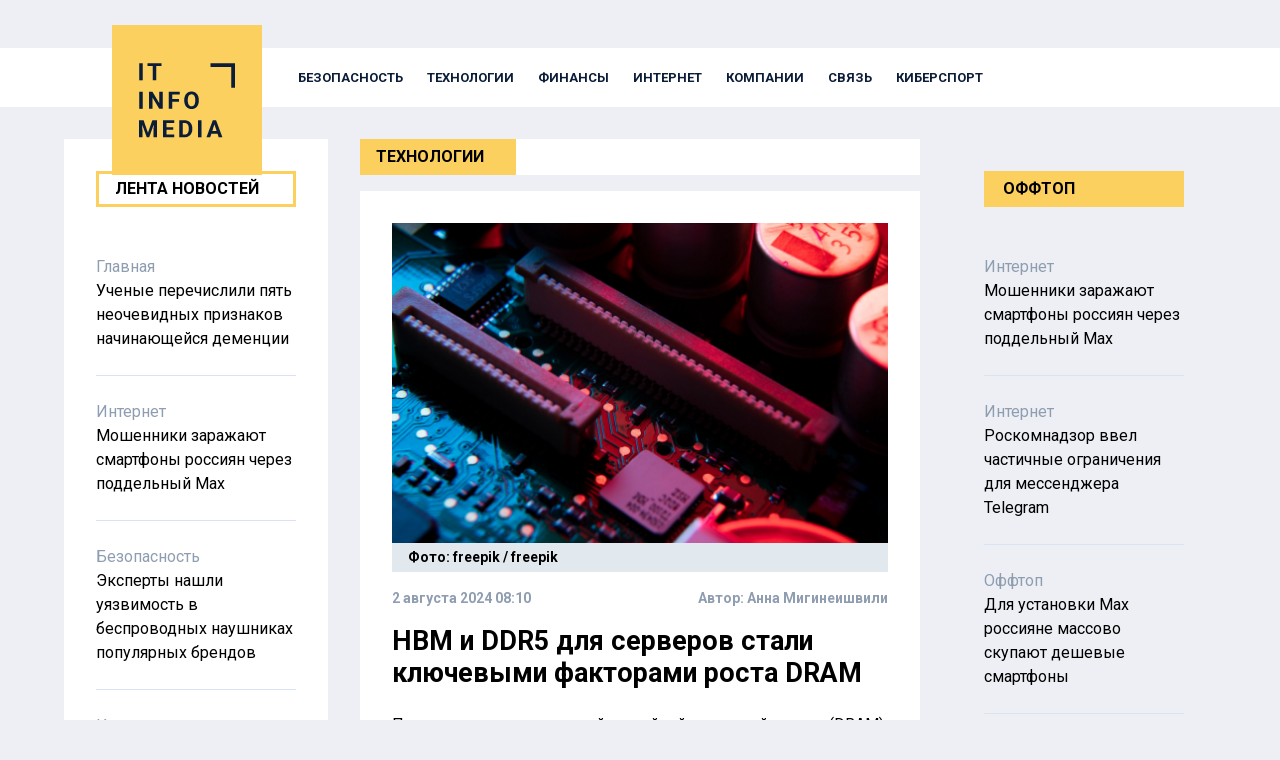

--- FILE ---
content_type: text/html; charset=UTF-8
request_url: https://www.itinfo.media/tehnologii/hbm-i-ddr5-dlya-serverov-stali-klyuchevymi-faktorami-rosta-dram/
body_size: 15170
content:
<!doctype html><html
dir=ltr lang=ru-RU prefix="og: https://ogp.me/ns#"><head><meta
charset="UTF-8"><meta
name="viewport" content="width=device-width, initial-scale=1"><title>HBM и DDR5 для серверов стали ключевыми факторами роста DRAM - ITinfo.media</title><meta
name="description" content="Производители динамичной случайной доступной памяти (DRAM) и флэш-памяти NAND готовятся к значительному росту выручки в 2024 году. Ключевыми факторами этого увеличения являются использование памяти HBM и DDR5 для серверов, что способствует развитию сектора DRAM за счет этих технологий. Согласно данным TrendForce, ожидается рост выручки от промышленности DRAM на 75% к 2024 году, достигнув $90,7 млрд."><meta
name="robots" content="max-image-preview:large"><meta
name="author" content="Анна Мигинеишвили"><link
rel=canonical href=https://www.itinfo.media/tehnologii/hbm-i-ddr5-dlya-serverov-stali-klyuchevymi-faktorami-rosta-dram/ ><meta
name="generator" content="All in One SEO (AIOSEO) 4.9.3"><meta
property="og:locale" content="ru_RU"><meta
property="og:site_name" content="ITinfo.media - Всё об информационных технологиях, гаджетах, игровых новинках."><meta
property="og:type" content="article"><meta
property="og:title" content="HBM и DDR5 для серверов стали ключевыми факторами роста DRAM - ITinfo.media"><meta
property="og:description" content="Производители динамичной случайной доступной памяти (DRAM) и флэш-памяти NAND готовятся к значительному росту выручки в 2024 году. Ключевыми факторами этого увеличения являются использование памяти HBM и DDR5 для серверов, что способствует развитию сектора DRAM за счет этих технологий. Согласно данным TrendForce, ожидается рост выручки от промышленности DRAM на 75% к 2024 году, достигнув $90,7 млрд."><meta
property="og:url" content="https://www.itinfo.media/tehnologii/hbm-i-ddr5-dlya-serverov-stali-klyuchevymi-faktorami-rosta-dram/"><meta
property="article:published_time" content="2024-08-02T05:10:51+00:00"><meta
property="article:modified_time" content="2024-08-02T05:10:51+00:00"><meta
name="twitter:card" content="summary_large_image"><meta
name="twitter:title" content="HBM и DDR5 для серверов стали ключевыми факторами роста DRAM - ITinfo.media"><meta
name="twitter:description" content="Производители динамичной случайной доступной памяти (DRAM) и флэш-памяти NAND готовятся к значительному росту выручки в 2024 году. Ключевыми факторами этого увеличения являются использование памяти HBM и DDR5 для серверов, что способствует развитию сектора DRAM за счет этих технологий. Согласно данным TrendForce, ожидается рост выручки от промышленности DRAM на 75% к 2024 году, достигнув $90,7 млрд."> <script type=application/ld+json class=aioseo-schema>{"@context":"https:\/\/schema.org","@graph":[{"@type":"BlogPosting","@id":"https:\/\/www.itinfo.media\/tehnologii\/hbm-i-ddr5-dlya-serverov-stali-klyuchevymi-faktorami-rosta-dram\/#blogposting","name":"HBM \u0438 DDR5 \u0434\u043b\u044f \u0441\u0435\u0440\u0432\u0435\u0440\u043e\u0432 \u0441\u0442\u0430\u043b\u0438 \u043a\u043b\u044e\u0447\u0435\u0432\u044b\u043c\u0438 \u0444\u0430\u043a\u0442\u043e\u0440\u0430\u043c\u0438 \u0440\u043e\u0441\u0442\u0430 DRAM - ITinfo.media","headline":"HBM \u0438 DDR5 \u0434\u043b\u044f \u0441\u0435\u0440\u0432\u0435\u0440\u043e\u0432 \u0441\u0442\u0430\u043b\u0438 \u043a\u043b\u044e\u0447\u0435\u0432\u044b\u043c\u0438 \u0444\u0430\u043a\u0442\u043e\u0440\u0430\u043c\u0438 \u0440\u043e\u0441\u0442\u0430 DRAM","author":{"@id":"https:\/\/www.itinfo.media\/author\/a-migineishvili\/#author"},"publisher":{"@id":"https:\/\/www.itinfo.media\/#organization"},"image":{"@type":"ImageObject","url":"https:\/\/www.itinfo.media\/wp-content\/uploads\/2024\/07\/circuit-board-close-up-with-different-components_23-2149174325.jpg","width":2000,"height":1333,"caption":"\u0424\u043e\u0442\u043e: freepik \/ freepik"},"datePublished":"2024-08-02T08:10:51+03:00","dateModified":"2024-08-02T08:10:51+03:00","inLanguage":"ru-RU","mainEntityOfPage":{"@id":"https:\/\/www.itinfo.media\/tehnologii\/hbm-i-ddr5-dlya-serverov-stali-klyuchevymi-faktorami-rosta-dram\/#webpage"},"isPartOf":{"@id":"https:\/\/www.itinfo.media\/tehnologii\/hbm-i-ddr5-dlya-serverov-stali-klyuchevymi-faktorami-rosta-dram\/#webpage"},"articleSection":"\u0422\u0435\u0445\u043d\u043e\u043b\u043e\u0433\u0438\u0438, \u041f\u0430\u043c\u044f\u0442\u044c, \u0422\u0435\u0445\u043d\u043e\u043b\u043e\u0433\u0438\u0438"},{"@type":"BreadcrumbList","@id":"https:\/\/www.itinfo.media\/tehnologii\/hbm-i-ddr5-dlya-serverov-stali-klyuchevymi-faktorami-rosta-dram\/#breadcrumblist","itemListElement":[{"@type":"ListItem","@id":"https:\/\/www.itinfo.media#listItem","position":1,"name":"\u0413\u043b\u0430\u0432\u043d\u0430\u044f \u0441\u0442\u0440\u0430\u043d\u0438\u0446\u0430","item":"https:\/\/www.itinfo.media","nextItem":{"@type":"ListItem","@id":"https:\/\/www.itinfo.media\/category\/tehnologii\/#listItem","name":"\u0422\u0435\u0445\u043d\u043e\u043b\u043e\u0433\u0438\u0438"}},{"@type":"ListItem","@id":"https:\/\/www.itinfo.media\/category\/tehnologii\/#listItem","position":2,"name":"\u0422\u0435\u0445\u043d\u043e\u043b\u043e\u0433\u0438\u0438","item":"https:\/\/www.itinfo.media\/category\/tehnologii\/","nextItem":{"@type":"ListItem","@id":"https:\/\/www.itinfo.media\/tehnologii\/hbm-i-ddr5-dlya-serverov-stali-klyuchevymi-faktorami-rosta-dram\/#listItem","name":"HBM \u0438 DDR5 \u0434\u043b\u044f \u0441\u0435\u0440\u0432\u0435\u0440\u043e\u0432 \u0441\u0442\u0430\u043b\u0438 \u043a\u043b\u044e\u0447\u0435\u0432\u044b\u043c\u0438 \u0444\u0430\u043a\u0442\u043e\u0440\u0430\u043c\u0438 \u0440\u043e\u0441\u0442\u0430 DRAM"},"previousItem":{"@type":"ListItem","@id":"https:\/\/www.itinfo.media#listItem","name":"\u0413\u043b\u0430\u0432\u043d\u0430\u044f \u0441\u0442\u0440\u0430\u043d\u0438\u0446\u0430"}},{"@type":"ListItem","@id":"https:\/\/www.itinfo.media\/tehnologii\/hbm-i-ddr5-dlya-serverov-stali-klyuchevymi-faktorami-rosta-dram\/#listItem","position":3,"name":"HBM \u0438 DDR5 \u0434\u043b\u044f \u0441\u0435\u0440\u0432\u0435\u0440\u043e\u0432 \u0441\u0442\u0430\u043b\u0438 \u043a\u043b\u044e\u0447\u0435\u0432\u044b\u043c\u0438 \u0444\u0430\u043a\u0442\u043e\u0440\u0430\u043c\u0438 \u0440\u043e\u0441\u0442\u0430 DRAM","previousItem":{"@type":"ListItem","@id":"https:\/\/www.itinfo.media\/category\/tehnologii\/#listItem","name":"\u0422\u0435\u0445\u043d\u043e\u043b\u043e\u0433\u0438\u0438"}}]},{"@type":"Organization","@id":"https:\/\/www.itinfo.media\/#organization","name":"ITinfo.media","description":"\u0412\u0441\u0451 \u043e\u0431 \u0438\u043d\u0444\u043e\u0440\u043c\u0430\u0446\u0438\u043e\u043d\u043d\u044b\u0445 \u0442\u0435\u0445\u043d\u043e\u043b\u043e\u0433\u0438\u044f\u0445, \u0433\u0430\u0434\u0436\u0435\u0442\u0430\u0445, \u0438\u0433\u0440\u043e\u0432\u044b\u0445 \u043d\u043e\u0432\u0438\u043d\u043a\u0430\u0445.","url":"https:\/\/www.itinfo.media\/"},{"@type":"Person","@id":"https:\/\/www.itinfo.media\/author\/a-migineishvili\/#author","url":"https:\/\/www.itinfo.media\/author\/a-migineishvili\/","name":"\u0410\u043d\u043d\u0430 \u041c\u0438\u0433\u0438\u043d\u0435\u0438\u0448\u0432\u0438\u043b\u0438"},{"@type":"WebPage","@id":"https:\/\/www.itinfo.media\/tehnologii\/hbm-i-ddr5-dlya-serverov-stali-klyuchevymi-faktorami-rosta-dram\/#webpage","url":"https:\/\/www.itinfo.media\/tehnologii\/hbm-i-ddr5-dlya-serverov-stali-klyuchevymi-faktorami-rosta-dram\/","name":"HBM \u0438 DDR5 \u0434\u043b\u044f \u0441\u0435\u0440\u0432\u0435\u0440\u043e\u0432 \u0441\u0442\u0430\u043b\u0438 \u043a\u043b\u044e\u0447\u0435\u0432\u044b\u043c\u0438 \u0444\u0430\u043a\u0442\u043e\u0440\u0430\u043c\u0438 \u0440\u043e\u0441\u0442\u0430 DRAM - ITinfo.media","description":"\u041f\u0440\u043e\u0438\u0437\u0432\u043e\u0434\u0438\u0442\u0435\u043b\u0438 \u0434\u0438\u043d\u0430\u043c\u0438\u0447\u043d\u043e\u0439 \u0441\u043b\u0443\u0447\u0430\u0439\u043d\u043e\u0439 \u0434\u043e\u0441\u0442\u0443\u043f\u043d\u043e\u0439 \u043f\u0430\u043c\u044f\u0442\u0438 (DRAM) \u0438 \u0444\u043b\u044d\u0448-\u043f\u0430\u043c\u044f\u0442\u0438 NAND \u0433\u043e\u0442\u043e\u0432\u044f\u0442\u0441\u044f \u043a \u0437\u043d\u0430\u0447\u0438\u0442\u0435\u043b\u044c\u043d\u043e\u043c\u0443 \u0440\u043e\u0441\u0442\u0443 \u0432\u044b\u0440\u0443\u0447\u043a\u0438 \u0432 2024 \u0433\u043e\u0434\u0443. \u041a\u043b\u044e\u0447\u0435\u0432\u044b\u043c\u0438 \u0444\u0430\u043a\u0442\u043e\u0440\u0430\u043c\u0438 \u044d\u0442\u043e\u0433\u043e \u0443\u0432\u0435\u043b\u0438\u0447\u0435\u043d\u0438\u044f \u044f\u0432\u043b\u044f\u044e\u0442\u0441\u044f \u0438\u0441\u043f\u043e\u043b\u044c\u0437\u043e\u0432\u0430\u043d\u0438\u0435 \u043f\u0430\u043c\u044f\u0442\u0438 HBM \u0438 DDR5 \u0434\u043b\u044f \u0441\u0435\u0440\u0432\u0435\u0440\u043e\u0432, \u0447\u0442\u043e \u0441\u043f\u043e\u0441\u043e\u0431\u0441\u0442\u0432\u0443\u0435\u0442 \u0440\u0430\u0437\u0432\u0438\u0442\u0438\u044e \u0441\u0435\u043a\u0442\u043e\u0440\u0430 DRAM \u0437\u0430 \u0441\u0447\u0435\u0442 \u044d\u0442\u0438\u0445 \u0442\u0435\u0445\u043d\u043e\u043b\u043e\u0433\u0438\u0439. \u0421\u043e\u0433\u043b\u0430\u0441\u043d\u043e \u0434\u0430\u043d\u043d\u044b\u043c TrendForce, \u043e\u0436\u0438\u0434\u0430\u0435\u0442\u0441\u044f \u0440\u043e\u0441\u0442 \u0432\u044b\u0440\u0443\u0447\u043a\u0438 \u043e\u0442 \u043f\u0440\u043e\u043c\u044b\u0448\u043b\u0435\u043d\u043d\u043e\u0441\u0442\u0438 DRAM \u043d\u0430 75% \u043a 2024 \u0433\u043e\u0434\u0443, \u0434\u043e\u0441\u0442\u0438\u0433\u043d\u0443\u0432 $90,7 \u043c\u043b\u0440\u0434.","inLanguage":"ru-RU","isPartOf":{"@id":"https:\/\/www.itinfo.media\/#website"},"breadcrumb":{"@id":"https:\/\/www.itinfo.media\/tehnologii\/hbm-i-ddr5-dlya-serverov-stali-klyuchevymi-faktorami-rosta-dram\/#breadcrumblist"},"author":{"@id":"https:\/\/www.itinfo.media\/author\/a-migineishvili\/#author"},"creator":{"@id":"https:\/\/www.itinfo.media\/author\/a-migineishvili\/#author"},"image":{"@type":"ImageObject","url":"https:\/\/www.itinfo.media\/wp-content\/uploads\/2024\/07\/circuit-board-close-up-with-different-components_23-2149174325.jpg","@id":"https:\/\/www.itinfo.media\/tehnologii\/hbm-i-ddr5-dlya-serverov-stali-klyuchevymi-faktorami-rosta-dram\/#mainImage","width":2000,"height":1333,"caption":"\u0424\u043e\u0442\u043e: freepik \/ freepik"},"primaryImageOfPage":{"@id":"https:\/\/www.itinfo.media\/tehnologii\/hbm-i-ddr5-dlya-serverov-stali-klyuchevymi-faktorami-rosta-dram\/#mainImage"},"datePublished":"2024-08-02T08:10:51+03:00","dateModified":"2024-08-02T08:10:51+03:00"},{"@type":"WebSite","@id":"https:\/\/www.itinfo.media\/#website","url":"https:\/\/www.itinfo.media\/","name":"ITinfo.media","description":"\u0412\u0441\u0451 \u043e\u0431 \u0438\u043d\u0444\u043e\u0440\u043c\u0430\u0446\u0438\u043e\u043d\u043d\u044b\u0445 \u0442\u0435\u0445\u043d\u043e\u043b\u043e\u0433\u0438\u044f\u0445, \u0433\u0430\u0434\u0436\u0435\u0442\u0430\u0445, \u0438\u0433\u0440\u043e\u0432\u044b\u0445 \u043d\u043e\u0432\u0438\u043d\u043a\u0430\u0445.","inLanguage":"ru-RU","publisher":{"@id":"https:\/\/www.itinfo.media\/#organization"}}]}</script> <link
rel=alternate title="oEmbed (JSON)" type=application/json+oembed href="https://www.itinfo.media/wp-json/oembed/1.0/embed?url=https%3A%2F%2Fwww.itinfo.media%2Ftehnologii%2Fhbm-i-ddr5-dlya-serverov-stali-klyuchevymi-faktorami-rosta-dram%2F"><link
rel=alternate title="oEmbed (XML)" type=text/xml+oembed href="https://www.itinfo.media/wp-json/oembed/1.0/embed?url=https%3A%2F%2Fwww.itinfo.media%2Ftehnologii%2Fhbm-i-ddr5-dlya-serverov-stali-klyuchevymi-faktorami-rosta-dram%2F&#038;format=xml"><style id=wp-img-auto-sizes-contain-inline-css>img:is([sizes=auto i],[sizes^="auto," i]){contain-intrinsic-size:3000px 1500px}</style><link
rel=stylesheet id=mpp_gutenberg-css href='https://www.itinfo.media/wp-content/plugins/metronet-profile-picture/dist/blocks.style.build.css?x84122&amp;ver=2.6.3' type=text/css media=all><link
rel=stylesheet id=css-bundle-css href='https://www.itinfo.media/wp-content/themes/osn/assets/css/css.191d6e5375e727114a22.css?x84122&amp;ver=1745330028' type=text/css media=all> <script src="https://www.itinfo.media/wp-includes/js/jquery/jquery.min.js?x84122&amp;ver=3.7.1" id=jquery-core-js></script> <script src="https://www.itinfo.media/wp-includes/js/jquery/jquery-migrate.min.js?x84122&amp;ver=3.4.1" id=jquery-migrate-js></script> <script src="//www.itinfo.media/?wordfence_syncAttackData=1768919384.1522" async></script><link
rel=icon href=https://www.itinfo.media/wp-content/uploads/2023/10/cropped-fav-32x32.png?x84122 sizes=32x32><link
rel=icon href=https://www.itinfo.media/wp-content/uploads/2023/10/cropped-fav-192x192.png?x84122 sizes=192x192><link
rel=apple-touch-icon href=https://www.itinfo.media/wp-content/uploads/2023/10/cropped-fav-180x180.png?x84122><meta
name="msapplication-TileImage" content="https://www.itinfo.media/wp-content/uploads/2023/10/cropped-fav-270x270.png"><meta
name="yandex-verification" content="276f9d07b2a5b694"><meta
name="google-site-verification" content="W27JexdwI8ktXD7mhcLUexKRfbU_9BTNQh58hZxjhJg"> <script >(function(m,e,t,r,i,k,a){m[i]=m[i]||function(){(m[i].a=m[i].a||[]).push(arguments)};
            m[i].l=1*new Date();
            for (var j = 0; j < document.scripts.length; j++) {if (document.scripts[j].src === r) { return; }}
            k=e.createElement(t),a=e.getElementsByTagName(t)[0],k.async=1,k.src=r,a.parentNode.insertBefore(k,a)})
        (window, document, "script", "https://mc.yandex.ru/metrika/tag.js", "ym");

        ym(96185497, "init", {
            clickmap:true,
            trackLinks:true,
            accurateTrackBounce:true
        });</script> <noscript><div><img
src=https://mc.yandex.ru/watch/96185497 style="position:absolute; left:-9999px;" alt></div></noscript> <script>var _tmr = window._tmr || (window._tmr = []);
        _tmr.push({id: "3474975", type: "pageView", start: (new Date()).getTime()});
        (function (d, w, id) {
            if (d.getElementById(id)) return;
            var ts = d.createElement("script"); ts.type = "text/javascript"; ts.async = true; ts.id = id;
            ts.src = "https://top-fwz1.mail.ru/js/code.js";
            var f = function () {var s = d.getElementsByTagName("script")[0]; s.parentNode.insertBefore(ts, s);};
            if (w.opera == "[object Opera]") { d.addEventListener("DOMContentLoaded", f, false); } else { f(); }
        })(document, window, "tmr-code");</script> <noscript><div><img
src="https://top-fwz1.mail.ru/counter?id=3474975;js=na" style=position:absolute;left:-9999px; alt=Top.Mail.Ru></div></noscript>
 <script async src=https://jsn.24smi.net/smi.js></script> <script>window.yaContextCb=window.yaContextCb||[]</script> <script src=https://yandex.ru/ads/system/context.js async></script> <script>setTimeout(function(){
            window.yaContextCb.push(() => {
                Ya.Context.AdvManager.render({
                    "blockId": "R-A-11015310-1",
                    "type": "fullscreen",
                    "platform": "touch"
                })
            })
        },8000)</script> <style id=global-styles-inline-css>/*<![CDATA[*/:root{--wp--preset--aspect-ratio--square:1;--wp--preset--aspect-ratio--4-3:4/3;--wp--preset--aspect-ratio--3-4:3/4;--wp--preset--aspect-ratio--3-2:3/2;--wp--preset--aspect-ratio--2-3:2/3;--wp--preset--aspect-ratio--16-9:16/9;--wp--preset--aspect-ratio--9-16:9/16;--wp--preset--color--black:#000;--wp--preset--color--cyan-bluish-gray:#abb8c3;--wp--preset--color--white:#fff;--wp--preset--color--pale-pink:#f78da7;--wp--preset--color--vivid-red:#cf2e2e;--wp--preset--color--luminous-vivid-orange:#ff6900;--wp--preset--color--luminous-vivid-amber:#fcb900;--wp--preset--color--light-green-cyan:#7bdcb5;--wp--preset--color--vivid-green-cyan:#00d084;--wp--preset--color--pale-cyan-blue:#8ed1fc;--wp--preset--color--vivid-cyan-blue:#0693e3;--wp--preset--color--vivid-purple:#9b51e0;--wp--preset--gradient--vivid-cyan-blue-to-vivid-purple:linear-gradient(135deg,rgb(6,147,227) 0%,rgb(155,81,224) 100%);--wp--preset--gradient--light-green-cyan-to-vivid-green-cyan:linear-gradient(135deg,rgb(122,220,180) 0%,rgb(0,208,130) 100%);--wp--preset--gradient--luminous-vivid-amber-to-luminous-vivid-orange:linear-gradient(135deg,rgb(252,185,0) 0%,rgb(255,105,0) 100%);--wp--preset--gradient--luminous-vivid-orange-to-vivid-red:linear-gradient(135deg,rgb(255,105,0) 0%,rgb(207,46,46) 100%);--wp--preset--gradient--very-light-gray-to-cyan-bluish-gray:linear-gradient(135deg,rgb(238,238,238) 0%,rgb(169,184,195) 100%);--wp--preset--gradient--cool-to-warm-spectrum:linear-gradient(135deg,rgb(74,234,220) 0%,rgb(151,120,209) 20%,rgb(207,42,186) 40%,rgb(238,44,130) 60%,rgb(251,105,98) 80%,rgb(254,248,76) 100%);--wp--preset--gradient--blush-light-purple:linear-gradient(135deg,rgb(255,206,236) 0%,rgb(152,150,240) 100%);--wp--preset--gradient--blush-bordeaux:linear-gradient(135deg,rgb(254,205,165) 0%,rgb(254,45,45) 50%,rgb(107,0,62) 100%);--wp--preset--gradient--luminous-dusk:linear-gradient(135deg,rgb(255,203,112) 0%,rgb(199,81,192) 50%,rgb(65,88,208) 100%);--wp--preset--gradient--pale-ocean:linear-gradient(135deg,rgb(255,245,203) 0%,rgb(182,227,212) 50%,rgb(51,167,181) 100%);--wp--preset--gradient--electric-grass:linear-gradient(135deg,rgb(202,248,128) 0%,rgb(113,206,126) 100%);--wp--preset--gradient--midnight:linear-gradient(135deg,rgb(2,3,129) 0%,rgb(40,116,252) 100%);--wp--preset--font-size--small:13px;--wp--preset--font-size--medium:20px;--wp--preset--font-size--large:36px;--wp--preset--font-size--x-large:42px;--wp--preset--spacing--20:0.44rem;--wp--preset--spacing--30:0.67rem;--wp--preset--spacing--40:1rem;--wp--preset--spacing--50:1.5rem;--wp--preset--spacing--60:2.25rem;--wp--preset--spacing--70:3.38rem;--wp--preset--spacing--80:5.06rem;--wp--preset--shadow--natural:6px 6px 9px rgba(0, 0, 0, 0.2);--wp--preset--shadow--deep:12px 12px 50px rgba(0, 0, 0, 0.4);--wp--preset--shadow--sharp:6px 6px 0px rgba(0, 0, 0, 0.2);--wp--preset--shadow--outlined:6px 6px 0px -3px rgb(255, 255, 255), 6px 6px rgb(0, 0, 0);--wp--preset--shadow--crisp:6px 6px 0px rgb(0, 0, 0)}:where(.is-layout-flex){gap:0.5em}:where(.is-layout-grid){gap:0.5em}body .is-layout-flex{display:flex}.is-layout-flex{flex-wrap:wrap;align-items:center}.is-layout-flex>:is(*,div){margin:0}body .is-layout-grid{display:grid}.is-layout-grid>:is(*,div){margin:0}:where(.wp-block-columns.is-layout-flex){gap:2em}:where(.wp-block-columns.is-layout-grid){gap:2em}:where(.wp-block-post-template.is-layout-flex){gap:1.25em}:where(.wp-block-post-template.is-layout-grid){gap:1.25em}.has-black-color{color:var(--wp--preset--color--black) !important}.has-cyan-bluish-gray-color{color:var(--wp--preset--color--cyan-bluish-gray) !important}.has-white-color{color:var(--wp--preset--color--white) !important}.has-pale-pink-color{color:var(--wp--preset--color--pale-pink) !important}.has-vivid-red-color{color:var(--wp--preset--color--vivid-red) !important}.has-luminous-vivid-orange-color{color:var(--wp--preset--color--luminous-vivid-orange) !important}.has-luminous-vivid-amber-color{color:var(--wp--preset--color--luminous-vivid-amber) !important}.has-light-green-cyan-color{color:var(--wp--preset--color--light-green-cyan) !important}.has-vivid-green-cyan-color{color:var(--wp--preset--color--vivid-green-cyan) !important}.has-pale-cyan-blue-color{color:var(--wp--preset--color--pale-cyan-blue) !important}.has-vivid-cyan-blue-color{color:var(--wp--preset--color--vivid-cyan-blue) !important}.has-vivid-purple-color{color:var(--wp--preset--color--vivid-purple) !important}.has-black-background-color{background-color:var(--wp--preset--color--black) !important}.has-cyan-bluish-gray-background-color{background-color:var(--wp--preset--color--cyan-bluish-gray) !important}.has-white-background-color{background-color:var(--wp--preset--color--white) !important}.has-pale-pink-background-color{background-color:var(--wp--preset--color--pale-pink) !important}.has-vivid-red-background-color{background-color:var(--wp--preset--color--vivid-red) !important}.has-luminous-vivid-orange-background-color{background-color:var(--wp--preset--color--luminous-vivid-orange) !important}.has-luminous-vivid-amber-background-color{background-color:var(--wp--preset--color--luminous-vivid-amber) !important}.has-light-green-cyan-background-color{background-color:var(--wp--preset--color--light-green-cyan) !important}.has-vivid-green-cyan-background-color{background-color:var(--wp--preset--color--vivid-green-cyan) !important}.has-pale-cyan-blue-background-color{background-color:var(--wp--preset--color--pale-cyan-blue) !important}.has-vivid-cyan-blue-background-color{background-color:var(--wp--preset--color--vivid-cyan-blue) !important}.has-vivid-purple-background-color{background-color:var(--wp--preset--color--vivid-purple) !important}.has-black-border-color{border-color:var(--wp--preset--color--black) !important}.has-cyan-bluish-gray-border-color{border-color:var(--wp--preset--color--cyan-bluish-gray) !important}.has-white-border-color{border-color:var(--wp--preset--color--white) !important}.has-pale-pink-border-color{border-color:var(--wp--preset--color--pale-pink) !important}.has-vivid-red-border-color{border-color:var(--wp--preset--color--vivid-red) !important}.has-luminous-vivid-orange-border-color{border-color:var(--wp--preset--color--luminous-vivid-orange) !important}.has-luminous-vivid-amber-border-color{border-color:var(--wp--preset--color--luminous-vivid-amber) !important}.has-light-green-cyan-border-color{border-color:var(--wp--preset--color--light-green-cyan) !important}.has-vivid-green-cyan-border-color{border-color:var(--wp--preset--color--vivid-green-cyan) !important}.has-pale-cyan-blue-border-color{border-color:var(--wp--preset--color--pale-cyan-blue) !important}.has-vivid-cyan-blue-border-color{border-color:var(--wp--preset--color--vivid-cyan-blue) !important}.has-vivid-purple-border-color{border-color:var(--wp--preset--color--vivid-purple) !important}.has-vivid-cyan-blue-to-vivid-purple-gradient-background{background:var(--wp--preset--gradient--vivid-cyan-blue-to-vivid-purple) !important}.has-light-green-cyan-to-vivid-green-cyan-gradient-background{background:var(--wp--preset--gradient--light-green-cyan-to-vivid-green-cyan) !important}.has-luminous-vivid-amber-to-luminous-vivid-orange-gradient-background{background:var(--wp--preset--gradient--luminous-vivid-amber-to-luminous-vivid-orange) !important}.has-luminous-vivid-orange-to-vivid-red-gradient-background{background:var(--wp--preset--gradient--luminous-vivid-orange-to-vivid-red) !important}.has-very-light-gray-to-cyan-bluish-gray-gradient-background{background:var(--wp--preset--gradient--very-light-gray-to-cyan-bluish-gray) !important}.has-cool-to-warm-spectrum-gradient-background{background:var(--wp--preset--gradient--cool-to-warm-spectrum) !important}.has-blush-light-purple-gradient-background{background:var(--wp--preset--gradient--blush-light-purple) !important}.has-blush-bordeaux-gradient-background{background:var(--wp--preset--gradient--blush-bordeaux) !important}.has-luminous-dusk-gradient-background{background:var(--wp--preset--gradient--luminous-dusk) !important}.has-pale-ocean-gradient-background{background:var(--wp--preset--gradient--pale-ocean) !important}.has-electric-grass-gradient-background{background:var(--wp--preset--gradient--electric-grass) !important}.has-midnight-gradient-background{background:var(--wp--preset--gradient--midnight) !important}.has-small-font-size{font-size:var(--wp--preset--font-size--small) !important}.has-medium-font-size{font-size:var(--wp--preset--font-size--medium) !important}.has-large-font-size{font-size:var(--wp--preset--font-size--large) !important}.has-x-large-font-size{font-size:var(--wp--preset--font-size--x-large) !important}/*]]>*/</style></head><body
class="wp-singular post-template-default single single-post postid-8465 single-format-standard wp-embed-responsive wp-theme-osn bg-body-background xl:pt-12"><div
id=search-modal class="hidden fixed inset-0 z-[90] w-full max-w-[520px] mx-auto items-center h-screen justify-center overflow-y-hidden"><div
class="fixed inset-0 bg-dark opacity-50"></div><div
id=searchApp class="container mx-auto"></div></div><div
class="relative flex min-h-screen flex-col"><header
class="flex flex-col items-center bg-white lg:px-8 px-4"><div
class="relative container mx-auto flex justify-center items-center"><div
class="xl:hidden block absolute left-0">
<span
class=cursor-pointer id=search-button>
<svg
xmlns=http://www.w3.org/2000/svg class="w-[25px] h-[25px]" viewBox="0 0 43 43"
fill=none>
<circle
class=stroke-dark cx=24.5473 cy=18.2312 r=10.8845
transform="rotate(135 24.5473 18.2312)" stroke-width=4 />
<path
class=stroke-dark d="M16.8918 24.4227L8.37866 32.9358" stroke-width=4 />
</svg>
</span></div><div
class="xl:absolute relative xl:left-20 z-20 xl:h-auto h-14 xl:-top-12">
<a
href=https://www.itinfo.media data-wpel-link=internal>
<picture>
<img
src=https://www.itinfo.media/wp-content/uploads/2024/08/group-406.svg?x84122 alt class="h-full max-w-[150px]">
</picture>
</a></div><ul
id=menu-header-nav class="hidden lg:flex flex-row justify-center py-4"><li
id=menu-item-25 class="menu-item menu-item-type-taxonomy menu-item-object-category menu-item-25"><a
href=https://www.itinfo.media/category/bezopasnost/ class="text-dark xl:text-[13px] text-[16px] xl:mb-0 mb-4  lg:px-3 lg:py-1 leading-1 relative xl:font-bold font-semibold uppercase block hover:duration-300 hover:text-hover xl:relative xl:before:content-[&quot;&quot;] xl:before:absolute xl:before:border-[3px] xl:before:border-[#FCD05E] xl:before:inset-0 xl:before:opacity-0 xl:before:transition-opacity xl:before:duration-300 xl:hover:before:opacity-100">Безопасность</a></li>
<li
id=menu-item-26 class="menu-item menu-item-type-taxonomy menu-item-object-category current-post-ancestor current-menu-parent current-post-parent menu-item-26"><a
href=https://www.itinfo.media/category/tehnologii/ class="text-dark xl:text-[13px] text-[16px] xl:mb-0 mb-4  lg:px-3 lg:py-1 leading-1 relative xl:font-bold font-semibold uppercase block hover:duration-300 hover:text-hover xl:relative xl:before:content-[&quot;&quot;] xl:before:absolute xl:before:border-[3px] xl:before:border-[#FCD05E] xl:before:inset-0 xl:before:opacity-0 xl:before:transition-opacity xl:before:duration-300 xl:hover:before:opacity-100">Технологии</a></li>
<li
id=menu-item-27 class="menu-item menu-item-type-taxonomy menu-item-object-category menu-item-27"><a
href=https://www.itinfo.media/category/finansy/ class="text-dark xl:text-[13px] text-[16px] xl:mb-0 mb-4  lg:px-3 lg:py-1 leading-1 relative xl:font-bold font-semibold uppercase block hover:duration-300 hover:text-hover xl:relative xl:before:content-[&quot;&quot;] xl:before:absolute xl:before:border-[3px] xl:before:border-[#FCD05E] xl:before:inset-0 xl:before:opacity-0 xl:before:transition-opacity xl:before:duration-300 xl:hover:before:opacity-100">Финансы</a></li>
<li
id=menu-item-28 class="menu-item menu-item-type-taxonomy menu-item-object-category menu-item-28"><a
href=https://www.itinfo.media/category/internet/ class="text-dark xl:text-[13px] text-[16px] xl:mb-0 mb-4  lg:px-3 lg:py-1 leading-1 relative xl:font-bold font-semibold uppercase block hover:duration-300 hover:text-hover xl:relative xl:before:content-[&quot;&quot;] xl:before:absolute xl:before:border-[3px] xl:before:border-[#FCD05E] xl:before:inset-0 xl:before:opacity-0 xl:before:transition-opacity xl:before:duration-300 xl:hover:before:opacity-100">Интернет</a></li>
<li
id=menu-item-29 class="menu-item menu-item-type-taxonomy menu-item-object-category menu-item-29"><a
href=https://www.itinfo.media/category/kompanii/ class="text-dark xl:text-[13px] text-[16px] xl:mb-0 mb-4  lg:px-3 lg:py-1 leading-1 relative xl:font-bold font-semibold uppercase block hover:duration-300 hover:text-hover xl:relative xl:before:content-[&quot;&quot;] xl:before:absolute xl:before:border-[3px] xl:before:border-[#FCD05E] xl:before:inset-0 xl:before:opacity-0 xl:before:transition-opacity xl:before:duration-300 xl:hover:before:opacity-100">Компании</a></li>
<li
id=menu-item-30 class="menu-item menu-item-type-taxonomy menu-item-object-category menu-item-30"><a
href=https://www.itinfo.media/category/svyaz/ class="text-dark xl:text-[13px] text-[16px] xl:mb-0 mb-4  lg:px-3 lg:py-1 leading-1 relative xl:font-bold font-semibold uppercase block hover:duration-300 hover:text-hover xl:relative xl:before:content-[&quot;&quot;] xl:before:absolute xl:before:border-[3px] xl:before:border-[#FCD05E] xl:before:inset-0 xl:before:opacity-0 xl:before:transition-opacity xl:before:duration-300 xl:hover:before:opacity-100">Связь</a></li>
<li
id=menu-item-31 class="menu-item menu-item-type-taxonomy menu-item-object-category menu-item-31"><a
href=https://www.itinfo.media/category/kibersport/ class="text-dark xl:text-[13px] text-[16px] xl:mb-0 mb-4  lg:px-3 lg:py-1 leading-1 relative xl:font-bold font-semibold uppercase block hover:duration-300 hover:text-hover xl:relative xl:before:content-[&quot;&quot;] xl:before:absolute xl:before:border-[3px] xl:before:border-[#FCD05E] xl:before:inset-0 xl:before:opacity-0 xl:before:transition-opacity xl:before:duration-300 xl:hover:before:opacity-100">Киберспорт</a></li></ul><div
class="xl:hidden block absolute right-0">
<button
class="navbar-burger flex items-center">
<svg
class="block h-4 w-4 fill-current" viewBox="0 0 20 20" xmlns=http://www.w3.org/2000/svg>
<path
d="M0 3h20v2H0V3zm0 6h20v2H0V9zm0 6h20v2H0v-2z"></path>
</svg>
</button></div></div><div
class="navbar-menu relative z-50 hidden"><div
class="navbar-backdrop fixed inset-0 bg-dark opacity-75"></div><nav
class="fixed top-0 left-0 bottom-0 flex flex-col w-5/6 max-w-sm py-6 px-6 bg-body-background border-r overflow-y-auto"><div
class="flex lg:mb-8 mb-6 justify-between items-start">
<a
href=https://www.itinfo.media data-wpel-link=internal>
<picture>
<img
src=https://www.itinfo.media/wp-content/uploads/2024/08/group-406.svg?x84122 alt class="h-full max-w-[56px]">
</picture>
</a>
<button
class=navbar-close>
<svg
class="h-6 w-6 text-gray-400 cursor-pointer hover:text-gray-500"
xmlns=http://www.w3.org/2000/svg fill=none viewBox="0 0 24 24" stroke=currentColor>
<path
stroke-linecap=round stroke-linejoin=round stroke-width=2
d="M6 18L18 6M6 6l12 12"></path>
</svg>
</button></div><div><ul
id=menu-header-nav-1 class=menu><li
class="menu-item menu-item-type-taxonomy menu-item-object-category menu-item-25"><a
href=https://www.itinfo.media/category/bezopasnost/ class="text-dark xl:text-[13px] text-[16px] xl:mb-0 mb-4  lg:px-3 lg:py-1 leading-1 relative xl:font-bold font-semibold uppercase block hover:duration-300 hover:text-hover xl:relative xl:before:content-[&quot;&quot;] xl:before:absolute xl:before:border-[3px] xl:before:border-[#FCD05E] xl:before:inset-0 xl:before:opacity-0 xl:before:transition-opacity xl:before:duration-300 xl:hover:before:opacity-100">Безопасность</a></li>
<li
class="menu-item menu-item-type-taxonomy menu-item-object-category current-post-ancestor current-menu-parent current-post-parent menu-item-26"><a
href=https://www.itinfo.media/category/tehnologii/ class="text-dark xl:text-[13px] text-[16px] xl:mb-0 mb-4  lg:px-3 lg:py-1 leading-1 relative xl:font-bold font-semibold uppercase block hover:duration-300 hover:text-hover xl:relative xl:before:content-[&quot;&quot;] xl:before:absolute xl:before:border-[3px] xl:before:border-[#FCD05E] xl:before:inset-0 xl:before:opacity-0 xl:before:transition-opacity xl:before:duration-300 xl:hover:before:opacity-100">Технологии</a></li>
<li
class="menu-item menu-item-type-taxonomy menu-item-object-category menu-item-27"><a
href=https://www.itinfo.media/category/finansy/ class="text-dark xl:text-[13px] text-[16px] xl:mb-0 mb-4  lg:px-3 lg:py-1 leading-1 relative xl:font-bold font-semibold uppercase block hover:duration-300 hover:text-hover xl:relative xl:before:content-[&quot;&quot;] xl:before:absolute xl:before:border-[3px] xl:before:border-[#FCD05E] xl:before:inset-0 xl:before:opacity-0 xl:before:transition-opacity xl:before:duration-300 xl:hover:before:opacity-100">Финансы</a></li>
<li
class="menu-item menu-item-type-taxonomy menu-item-object-category menu-item-28"><a
href=https://www.itinfo.media/category/internet/ class="text-dark xl:text-[13px] text-[16px] xl:mb-0 mb-4  lg:px-3 lg:py-1 leading-1 relative xl:font-bold font-semibold uppercase block hover:duration-300 hover:text-hover xl:relative xl:before:content-[&quot;&quot;] xl:before:absolute xl:before:border-[3px] xl:before:border-[#FCD05E] xl:before:inset-0 xl:before:opacity-0 xl:before:transition-opacity xl:before:duration-300 xl:hover:before:opacity-100">Интернет</a></li>
<li
class="menu-item menu-item-type-taxonomy menu-item-object-category menu-item-29"><a
href=https://www.itinfo.media/category/kompanii/ class="text-dark xl:text-[13px] text-[16px] xl:mb-0 mb-4  lg:px-3 lg:py-1 leading-1 relative xl:font-bold font-semibold uppercase block hover:duration-300 hover:text-hover xl:relative xl:before:content-[&quot;&quot;] xl:before:absolute xl:before:border-[3px] xl:before:border-[#FCD05E] xl:before:inset-0 xl:before:opacity-0 xl:before:transition-opacity xl:before:duration-300 xl:hover:before:opacity-100">Компании</a></li>
<li
class="menu-item menu-item-type-taxonomy menu-item-object-category menu-item-30"><a
href=https://www.itinfo.media/category/svyaz/ class="text-dark xl:text-[13px] text-[16px] xl:mb-0 mb-4  lg:px-3 lg:py-1 leading-1 relative xl:font-bold font-semibold uppercase block hover:duration-300 hover:text-hover xl:relative xl:before:content-[&quot;&quot;] xl:before:absolute xl:before:border-[3px] xl:before:border-[#FCD05E] xl:before:inset-0 xl:before:opacity-0 xl:before:transition-opacity xl:before:duration-300 xl:hover:before:opacity-100">Связь</a></li>
<li
class="menu-item menu-item-type-taxonomy menu-item-object-category menu-item-31"><a
href=https://www.itinfo.media/category/kibersport/ class="text-dark xl:text-[13px] text-[16px] xl:mb-0 mb-4  lg:px-3 lg:py-1 leading-1 relative xl:font-bold font-semibold uppercase block hover:duration-300 hover:text-hover xl:relative xl:before:content-[&quot;&quot;] xl:before:absolute xl:before:border-[3px] xl:before:border-[#FCD05E] xl:before:inset-0 xl:before:opacity-0 xl:before:transition-opacity xl:before:duration-300 xl:hover:before:opacity-100">Киберспорт</a></li></ul></div></nav></div></header><main
class="flex-auto lg:p-8 py-2"><div
class="container mx-auto"><div
class="grid grid-cols-12 lg:gap-8 md:gap-4"><aside
class="p-4 xl:p-8 bg-white hidden md:block xl:col-span-3 md:col-span-4 sticky top-0 h-screen""><header
class=pb-8><h4 class="flex h-9 items-center border-3 border-yellow color-white pl-4 uppercase font-bold">
Лента новостей</h4></header><div
class="h-screen py-4 js-simplebar"><div
class="block mb-6 pb-6 last:mb-0 last:pb-0 border-b-1 border-border-color last:border-b-0">
<a
href=https://www.itinfo.media/glavnaya/uchenye-perechislili-pyat-neochevidnyh-priznakov-nachinayushhejsya-demenczii/ class="hover:text-hover-color duration-300" data-wpel-link=internal>
<span
class="block text-sm text-muted">
Главная </span><p
class="text-base font-normal">
Ученые перечислили пять неочевидных признаков начинающейся деменции</p>
</a></div><div
class="block mb-6 pb-6 last:mb-0 last:pb-0 border-b-1 border-border-color last:border-b-0">
<a
href=https://www.itinfo.media/internet/moshenniki-zarazhayut-smartfony-rossiyan-cherez-poddelnyj-max/ class="hover:text-hover-color duration-300" data-wpel-link=internal>
<span
class="block text-sm text-muted">
Интернет </span><p
class="text-base font-normal">
Мошенники заражают смартфоны россиян через поддельный Max</p>
</a></div><div
class="block mb-6 pb-6 last:mb-0 last:pb-0 border-b-1 border-border-color last:border-b-0">
<a
href=https://www.itinfo.media/bezopasnost/eksperty-nashli-uyazvimost-v-besprovodnyh-naushnikah-populyarnyh-brendov/ class="hover:text-hover-color duration-300" data-wpel-link=internal>
<span
class="block text-sm text-muted">
Безопасность </span><p
class="text-base font-normal">
Эксперты нашли уязвимость в беспроводных наушниках популярных брендов</p>
</a></div><div
class="block mb-6 pb-6 last:mb-0 last:pb-0 border-b-1 border-border-color last:border-b-0">
<a
href=https://www.itinfo.media/internet/roskomnadzor-vvel-chastichnye-ogranicheniya-dlya-messendzhera-telegram/ class="hover:text-hover-color duration-300" data-wpel-link=internal>
<span
class="block text-sm text-muted">
Интернет </span><p
class="text-base font-normal">
Роскомнадзор ввел частичные ограничения для мессенджера Telegram</p>
</a></div><div
class="block mb-6 pb-6 last:mb-0 last:pb-0 border-b-1 border-border-color last:border-b-0">
<a
href=https://www.itinfo.media/tehnologii/uchenye-hotyat-podklyuchit-chatgpt-napryamuyu-k-mozgu-cheloveka/ class="hover:text-hover-color duration-300" data-wpel-link=internal>
<span
class="block text-sm text-muted">
Главная </span><p
class="text-base font-normal">
Ученые хотят подключить ChatGPT напрямую к мозгу человека</p>
</a></div><div
class="block mb-6 pb-6 last:mb-0 last:pb-0 border-b-1 border-border-color last:border-b-0">
<a
href=https://www.itinfo.media/tehnologii/dlya-ustanovki-max-rossiyane-massovo-skupayut-deshevye-smartfony/ class="hover:text-hover-color duration-300" data-wpel-link=internal>
<span
class="block text-sm text-muted">
Оффтоп </span><p
class="text-base font-normal">
Для установки Max россияне массово скупают дешевые смартфоны</p>
</a></div><div
class="block mb-6 pb-6 last:mb-0 last:pb-0 border-b-1 border-border-color last:border-b-0">
<a
href=https://www.itinfo.media/bezopasnost/voronezhskij-internet-provajder-freedom-podvergsya-masshtabnoj-ddos-atake/ class="hover:text-hover-color duration-300" data-wpel-link=internal>
<span
class="block text-sm text-muted">
Безопасность </span><p
class="text-base font-normal">
Воронежский интернет-провайдер Freedom подвергся масштабной DDoS-атаке</p>
</a></div><div
class="block mb-6 pb-6 last:mb-0 last:pb-0 border-b-1 border-border-color last:border-b-0">
<a
href=https://www.itinfo.media/tehnologii/sboj-v-android-lomaet-rabotu-knopok-gromkosti/ class="hover:text-hover-color duration-300" data-wpel-link=internal>
<span
class="block text-sm text-muted">
Оффтоп </span><p
class="text-base font-normal">
Сбой в Android ломает работу кнопок громкости</p>
</a></div><div
class="block mb-6 pb-6 last:mb-0 last:pb-0 border-b-1 border-border-color last:border-b-0">
<a
href=https://www.itinfo.media/tehnologii/v-rostove-sozdali-umnyj-apparat-dlya-preduprezhdeniya-infarkta/ class="hover:text-hover-color duration-300" data-wpel-link=internal>
<span
class="block text-sm text-muted">
Главная </span><p
class="text-base font-normal">
В Ростове создали умный аппарат для предупреждения инфаркта</p>
</a></div><div
class="block mb-6 pb-6 last:mb-0 last:pb-0 border-b-1 border-border-color last:border-b-0">
<a
href=https://www.itinfo.media/bezopasnost/eksperty-predupredili-o-riske-raskrytiya-ip-adresa-v-telegram-cherez-proksi-ssylki/ class="hover:text-hover-color duration-300" data-wpel-link=internal>
<span
class="block text-sm text-muted">
Безопасность </span><p
class="text-base font-normal">
Эксперты предупредили о риске раскрытия IP-адреса в Telegram через прокси-ссылки</p>
</a></div><div
class="block mb-6 pb-6 last:mb-0 last:pb-0 border-b-1 border-border-color last:border-b-0">
<a
href=https://www.itinfo.media/bezopasnost/speczialist-obyasnil-zachem-gosuslugi-prosyat-provesti-palczem-po-ekranu/ class="hover:text-hover-color duration-300" data-wpel-link=internal>
<span
class="block text-sm text-muted">
Безопасность </span><p
class="text-base font-normal">
Специалист объяснил, зачем Госуслуги просят провести пальцем по экрану</p>
</a></div><div
class="block mb-6 pb-6 last:mb-0 last:pb-0 border-b-1 border-border-color last:border-b-0">
<a
href=https://www.itinfo.media/internet/yurist-obyasnil-za-kakie-golosovye-soobshheniya-mozhno-poluchit-realnyj-srok/ class="hover:text-hover-color duration-300" data-wpel-link=internal>
<span
class="block text-sm text-muted">
Главная </span><p
class="text-base font-normal">
Юрист объяснил, за какие голосовые сообщения можно получить реальный срок</p>
</a></div><div
class="block mb-6 pb-6 last:mb-0 last:pb-0 border-b-1 border-border-color last:border-b-0">
<a
href=https://www.itinfo.media/offtop/kompaniya-superheat-predstavila-vodonagrevatel-s-funkcziej-dobychi-bitcoin/ class="hover:text-hover-color duration-300" data-wpel-link=internal>
<span
class="block text-sm text-muted">
Оффтоп </span><p
class="text-base font-normal">
Компания Superheat представила водонагреватель с функцией добычи Bitcoin</p>
</a></div><div
class="block mb-6 pb-6 last:mb-0 last:pb-0 border-b-1 border-border-color last:border-b-0">
<a
href=https://www.itinfo.media/tehnologii/kompaniya-ilona-maska-stroit-vychislitelnogo-giganta-dlya-ii/ class="hover:text-hover-color duration-300" data-wpel-link=internal>
<span
class="block text-sm text-muted">
Главная </span><p
class="text-base font-normal">
Компания Илона Маска строит вычислительного гиганта для ИИ</p>
</a></div><div
class="block mb-6 pb-6 last:mb-0 last:pb-0 border-b-1 border-border-color last:border-b-0">
<a
href=https://www.itinfo.media/internet/v-poiske-youtube-poyavilas-otdelnaya-nastrojka-dlya-shorts/ class="hover:text-hover-color duration-300" data-wpel-link=internal>
<span
class="block text-sm text-muted">
Интернет </span><p
class="text-base font-normal">
В поиске YouTube появилась отдельная настройка для Shorts</p>
</a></div><div
class="block mb-6 pb-6 last:mb-0 last:pb-0 border-b-1 border-border-color last:border-b-0">
<a
href=https://www.itinfo.media/internet/kibertehnik-obyasnil-budet-li-rabotat-max-bez-sim-karty/ class="hover:text-hover-color duration-300" data-wpel-link=internal>
<span
class="block text-sm text-muted">
Главная </span><p
class="text-base font-normal">
Кибертехник объяснил, будет ли работать MAX без сим-карты</p>
</a></div><div
class="block mb-6 pb-6 last:mb-0 last:pb-0 border-b-1 border-border-color last:border-b-0">
<a
href=https://www.itinfo.media/bezopasnost/moshenniki-zastavlyayut-rossiyan-skachivat-vredonosnye-apk-fajly/ class="hover:text-hover-color duration-300" data-wpel-link=internal>
<span
class="block text-sm text-muted">
Безопасность </span><p
class="text-base font-normal">
Мошенники заставляют россиян скачивать вредоносные apk-файлы</p>
</a></div><div
class="block mb-6 pb-6 last:mb-0 last:pb-0 border-b-1 border-border-color last:border-b-0">
<a
href=https://www.itinfo.media/glavnaya/tayanie-krupnogo-lednika-grozit-podemom-urovnya-okeana/ class="hover:text-hover-color duration-300" data-wpel-link=internal>
<span
class="block text-sm text-muted">
Главная </span><p
class="text-base font-normal">
Таяние крупного ледника грозит подъемом уровня океана</p>
</a></div><div
class="block mb-6 pb-6 last:mb-0 last:pb-0 border-b-1 border-border-color last:border-b-0">
<a
href=https://www.itinfo.media/tehnologii/asus-sozdala-pervyj-igrovoj-noutbuk-s-paroj-monitorov/ class="hover:text-hover-color duration-300" data-wpel-link=internal>
<span
class="block text-sm text-muted">
Оффтоп </span><p
class="text-base font-normal">
ASUS создала первый игровой ноутбук с парой мониторов</p>
</a></div><div
class="block mb-6 pb-6 last:mb-0 last:pb-0 border-b-1 border-border-color last:border-b-0">
<a
href=https://www.itinfo.media/tehnologii/gumanoidnye-roboty-nachnut-rabotat-na-zavodah-hyundai-s-2028-goda/ class="hover:text-hover-color duration-300" data-wpel-link=internal>
<span
class="block text-sm text-muted">
Главная </span><p
class="text-base font-normal">
Гуманоидные роботы начнут работать на заводах Hyundai с 2028 года</p>
</a></div></div></aside><div
id=articles class="xl:col-span-6 md:col-span-8 col-span-12"><article
itemscope itemtype=http://schema.org/NewsArticle class="article first:pt-0 pt-4"
data-id=8465><header
class="mb-4 bg-white hover:text-white duration-300"><h4 class="inline-flex h-9 items-center bg-yellow color-dark pl-4 pr-8 uppercase font-bold">
<a
href=https://www.itinfo.media/category/tehnologii/ data-wpel-link=internal>
Технологии </a></h4></header><section
class="bg-white xl:p-8 p-4"><figure
class="block pb-4" itemprop=image itemscope itemtype=https://schema.org/ImageObject>
<img
itemprop="url contentUrl" class="block w-full max-h-80 object-cover object-center "
src=https://www.itinfo.media/wp-content/uploads/2024/07/circuit-board-close-up-with-different-components_23-2149174325.jpg?x84122
alt="HBM и DDR5 для серверов стали ключевыми факторами роста DRAM" title="HBM и DDR5 для серверов стали ключевыми факторами роста DRAM"><figcaption
class="font-bold text-black  xl:text-[14px] text-[11px] bg-slate px-4 py-1">
Фото: freepik / freepik</figcaption></figure><div
class="text-right pb-4 flex justify-between"><div
class=block>
<time
class="font-bold text-muted block xl:text-[14px] text-[11px]" datetime=2024-08-02T08:10:51+03:00>
2 августа 2024 08:10</time></div><p
class="font-bold text-muted xl:text-[14px] text-[11px]">
Автор: <a
class="hover:text-blue-light duration-300" href=https://www.itinfo.media/author/a-migineishvili/ itemprop=author itemscope itemtype=http://schema.org/Person data-wpel-link=internal>Анна Мигинеишвили</a></p></div><h1 itemprop="headline" class="font-bold lg:text-title text-subtitle mb-6">
HBM и DDR5 для серверов стали ключевыми факторами роста DRAM</h1><div
class="space-y-4 pb-8 after:content-[''] after:block after:clear-both"><p
class=p1><span
class=s1>Производители динамичной случайной доступной памяти (DRAM) и флэш-памяти NAND готовятся к значительному росту выручки в 2024 году. Ключевыми факторами этого увеличения являются использование памяти HBM и DDR5 для серверов, что способствует развитию сектора DRAM за счет этих технологий.</span></p><p
class=p1><span
class=s1>Согласно данным TrendForce, ожидается рост выручки от промышленности DRAM на 75% к 2024 году, достигнув $90,7 млрд. Предполагается, что в следующем году этот показатель увеличится на 51%, достигнув $136,5 млрд.</span></p><p
class=p1><span
class=s1>Рост выручки связан с увеличением использования широкополосной памяти HBM, которая, несмотря на то, что занимает всего 5% объема поставок DRAM в настоящем году, принесет 20% от общей выручки. Эволюция продуктов DRAM, включая DDR5 для серверов и LPDDR5/5X для мобильных устройств, также способствует увеличению доходов. Предполагается, что к 2024 году DDR5 составит 40% рынка поставок серверной DRAM, а к 2025 году – 60–65%. Доля LPDDR5/5X для мобильных устройств, вероятно, составит соответственно 50% и 60% поставок в 2024 и 2025 годах.</span></p><p
class=p1><span
class=s1>Чипы DRAM премиум-класса требуют высоких цен, и ограниченные затраты производителей DRAM ограничивают предложение, что также благоприятно сказывается на доходах. Рост ожидается и в сегменте флэш-памяти NAND, где прогнозируется увеличение выручки на 77% в 2024 году до $67,4 млрд, и еще на 29% в следующем году до $87 млрд. Внедрение корпоративных твердотельных дисков QLC NAND большой ёмкости в серверы центров обработки данных ИИ является ключевым фактором роста.</span></p><p
class=p1><span
class=s1>Предполагается, что Apple может начать использовать QLC NAND в iPhone с 2026 года, что подтверждает распространение данной технологии в мобильных устройствах. Ожидается, что в 2024 году QLC NAND составит 20% от общего объема поставок NAND, а к 2025 году этот показатель продолжит увеличиваться.</span></p><p
class=p1><span
class=s1>Раннее ITinfo <a
class="underline decoration-hover-color hover:text-blue-light duration-300 decoration-2 font-medium" href=https://www.itinfo.media/kibersport/nejroset-yandexa…eo-i-kinohroniku/ data-wpel-link=internal>сообщало</a>, что нейросеть YandexART помогает восстанавливать видео и кинохронику.</span></p></div><footer
class="mb-6 pb-6"><div
class="flex flex-row flex-wrap items-center justify-start gap-4 mb-6">
<a
class="text-base relative uppercase font-medium before:content-[&#039;#&#039;] before:text-green duration-300 before:duration-300 hover:text-hover-color" href=https://www.itinfo.media/tag/pamyat/ data-wpel-link=internal>
Память </a>
<a
class="text-base relative uppercase font-medium before:content-[&#039;#&#039;] before:text-green duration-300 before:duration-300 hover:text-hover-color" href=https://www.itinfo.media/tag/tehnologii/ data-wpel-link=internal>
Технологии </a></div><div
class=yartb-after-article style="margin-bottom: 15px;"><div
id=yandex_rtb_R-A-11015310-2-8465></div> <script>window.yaContextCb.push(() => {
                        Ya.Context.AdvManager.render({
                            "blockId": "R-A-11015310-2",
                            "renderTo": "yandex_rtb_R-A-11015310-2-8465",
                            async: true,
                            pageNumber: 8465                        })
                    })</script> <script async src=https://lenta.sparrow.ru/js/loader.js></script>  <script data-key=b5353c48d568927740917af2b06c91d3_8465>(function(w, a) {
                        (w[a] = w[a] || []).push({
                            'script_key': 'b5353c48d568927740917af2b06c91d3_8465',
                            'settings': {
                                'sid': 54993,
                                'type': 'lenta',
                            }
                        });
                        if(window['_SparrowLoader']){
                            window['_SparrowLoader'].initWidgets();
                        }
                    })(window, '_sparrow_widgets');</script> <div
class="smi24__informer smi24__auto" data-smi-blockid=29910></div><div
class="smi24__informer smi24__auto" data-smi-blockid=29911></div> <script>(window.smiq = window.smiq || []).push({});</script> </footer></section></article></div><aside
class="aside p-4 xl:p-8 xl:col-span-3 md:col-span-4 xl:mb-0 mb-8 xl:block hidden cursor-default sticky top-0 h-screen" ><header
class=pb-8><h4 class="flex h-9 items-center border-3 border-yellow color-black bg-yellow pl-4 uppercase font-bold">
Оффтоп</h4></header><div
class="h-screen js-simplebar py-4 "><div
class="block mb-6 pb-6 last:mb-0 last:pb-0 border-b-1 border-border-color last:border-b-0">
<a
href=https://www.itinfo.media/internet/moshenniki-zarazhayut-smartfony-rossiyan-cherez-poddelnyj-max/ class="hover:text-hover-color duration-300" data-wpel-link=internal>
<span
class="block text-sm text-muted">
Интернет </span><p
class="text-base font-normal">
Мошенники заражают смартфоны россиян через поддельный Max</p>
</a></div><div
class="block mb-6 pb-6 last:mb-0 last:pb-0 border-b-1 border-border-color last:border-b-0">
<a
href=https://www.itinfo.media/internet/roskomnadzor-vvel-chastichnye-ogranicheniya-dlya-messendzhera-telegram/ class="hover:text-hover-color duration-300" data-wpel-link=internal>
<span
class="block text-sm text-muted">
Интернет </span><p
class="text-base font-normal">
Роскомнадзор ввел частичные ограничения для мессенджера Telegram</p>
</a></div><div
class="block mb-6 pb-6 last:mb-0 last:pb-0 border-b-1 border-border-color last:border-b-0">
<a
href=https://www.itinfo.media/tehnologii/dlya-ustanovki-max-rossiyane-massovo-skupayut-deshevye-smartfony/ class="hover:text-hover-color duration-300" data-wpel-link=internal>
<span
class="block text-sm text-muted">
Оффтоп </span><p
class="text-base font-normal">
Для установки Max россияне массово скупают дешевые смартфоны</p>
</a></div><div
class="block mb-6 pb-6 last:mb-0 last:pb-0 border-b-1 border-border-color last:border-b-0">
<a
href=https://www.itinfo.media/tehnologii/sboj-v-android-lomaet-rabotu-knopok-gromkosti/ class="hover:text-hover-color duration-300" data-wpel-link=internal>
<span
class="block text-sm text-muted">
Оффтоп </span><p
class="text-base font-normal">
Сбой в Android ломает работу кнопок громкости</p>
</a></div><div
class="block mb-6 pb-6 last:mb-0 last:pb-0 border-b-1 border-border-color last:border-b-0">
<a
href=https://www.itinfo.media/bezopasnost/eksperty-predupredili-o-riske-raskrytiya-ip-adresa-v-telegram-cherez-proksi-ssylki/ class="hover:text-hover-color duration-300" data-wpel-link=internal>
<span
class="block text-sm text-muted">
Безопасность </span><p
class="text-base font-normal">
Эксперты предупредили о риске раскрытия IP-адреса в Telegram через прокси-ссылки</p>
</a></div><div
class="block mb-6 pb-6 last:mb-0 last:pb-0 border-b-1 border-border-color last:border-b-0">
<a
href=https://www.itinfo.media/offtop/kompaniya-superheat-predstavila-vodonagrevatel-s-funkcziej-dobychi-bitcoin/ class="hover:text-hover-color duration-300" data-wpel-link=internal>
<span
class="block text-sm text-muted">
Оффтоп </span><p
class="text-base font-normal">
Компания Superheat представила водонагреватель с функцией добычи Bitcoin</p>
</a></div><div
class="block mb-6 pb-6 last:mb-0 last:pb-0 border-b-1 border-border-color last:border-b-0">
<a
href=https://www.itinfo.media/internet/v-poiske-youtube-poyavilas-otdelnaya-nastrojka-dlya-shorts/ class="hover:text-hover-color duration-300" data-wpel-link=internal>
<span
class="block text-sm text-muted">
Интернет </span><p
class="text-base font-normal">
В поиске YouTube появилась отдельная настройка для Shorts</p>
</a></div><div
class="block mb-6 pb-6 last:mb-0 last:pb-0 border-b-1 border-border-color last:border-b-0">
<a
href=https://www.itinfo.media/bezopasnost/moshenniki-zastavlyayut-rossiyan-skachivat-vredonosnye-apk-fajly/ class="hover:text-hover-color duration-300" data-wpel-link=internal>
<span
class="block text-sm text-muted">
Безопасность </span><p
class="text-base font-normal">
Мошенники заставляют россиян скачивать вредоносные apk-файлы</p>
</a></div><div
class="block mb-6 pb-6 last:mb-0 last:pb-0 border-b-1 border-border-color last:border-b-0">
<a
href=https://www.itinfo.media/tehnologii/asus-sozdala-pervyj-igrovoj-noutbuk-s-paroj-monitorov/ class="hover:text-hover-color duration-300" data-wpel-link=internal>
<span
class="block text-sm text-muted">
Оффтоп </span><p
class="text-base font-normal">
ASUS создала первый игровой ноутбук с парой мониторов</p>
</a></div><div
class="block mb-6 pb-6 last:mb-0 last:pb-0 border-b-1 border-border-color last:border-b-0">
<a
href=https://www.itinfo.media/tehnologii/samsung-vypustit-800-mln-smartfonov-s-ii-dlya-pobedy-nad-apple/ class="hover:text-hover-color duration-300" data-wpel-link=internal>
<span
class="block text-sm text-muted">
Оффтоп </span><p
class="text-base font-normal">
Samsung выпустит 800 млн смартфонов с ИИ для победы над Apple</p>
</a></div><div
class="block mb-6 pb-6 last:mb-0 last:pb-0 border-b-1 border-border-color last:border-b-0">
<a
href=https://www.itinfo.media/bezopasnost/rossiyan-predupredili-ob-opasnosti-ispolzovaniya-publichnogo-wi-fi/ class="hover:text-hover-color duration-300" data-wpel-link=internal>
<span
class="block text-sm text-muted">
Безопасность </span><p
class="text-base font-normal">
Россиян предупредили об опасности использования публичного Wi-Fi</p>
</a></div><div
class="block mb-6 pb-6 last:mb-0 last:pb-0 border-b-1 border-border-color last:border-b-0">
<a
href=https://www.itinfo.media/tehnologii/speczialisty-vyyavili-svyaz-mezhdu-chat-botami-i-riskom-psihoza/ class="hover:text-hover-color duration-300" data-wpel-link=internal>
<span
class="block text-sm text-muted">
Оффтоп </span><p
class="text-base font-normal">
Специалисты выявили связь между чат-ботами и риском психоза</p>
</a></div><div
class="block mb-6 pb-6 last:mb-0 last:pb-0 border-b-1 border-border-color last:border-b-0">
<a
href=https://www.itinfo.media/kibersport/igroki-rainbow-six-siege-poluchili-valyutu-i-skiny-posle-vzloma/ class="hover:text-hover-color duration-300" data-wpel-link=internal>
<span
class="block text-sm text-muted">
Киберспорт </span><p
class="text-base font-normal">
Игроки Rainbow Six Siege получили валюту и скины после взлома</p>
</a></div><div
class="block mb-6 pb-6 last:mb-0 last:pb-0 border-b-1 border-border-color last:border-b-0">
<a
href=https://www.itinfo.media/tehnologii/edinstvennaya-kopiya-operaczionnoj-sistemy-unix-v4-najdena-cherez-52-goda/ class="hover:text-hover-color duration-300" data-wpel-link=internal>
<span
class="block text-sm text-muted">
Оффтоп </span><p
class="text-base font-normal">
Единственная копия операционной системы Unix v4 найдена через 52 года</p>
</a></div><div
class="block mb-6 pb-6 last:mb-0 last:pb-0 border-b-1 border-border-color last:border-b-0">
<a
href=https://www.itinfo.media/bezopasnost/fishingovye-ataki-uchastilis-posle-anonsa-novoj-platformy-durova-cocoon/ class="hover:text-hover-color duration-300" data-wpel-link=internal>
<span
class="block text-sm text-muted">
Безопасность </span><p
class="text-base font-normal">
Фишинговые атаки участились после анонса новой платформы Дурова Cocoon</p>
</a></div><div
class="block mb-6 pb-6 last:mb-0 last:pb-0 border-b-1 border-border-color last:border-b-0">
<a
href=https://www.itinfo.media/tehnologii/fstek-opublikovala-spisok-ugroz-iskusstvennogo-intellekta/ class="hover:text-hover-color duration-300" data-wpel-link=internal>
<span
class="block text-sm text-muted">
Оффтоп </span><p
class="text-base font-normal">
ФСТЭК опубликовала список угроз искусственного интеллекта</p>
</a></div><div
class="block mb-6 pb-6 last:mb-0 last:pb-0 border-b-1 border-border-color last:border-b-0">
<a
href=https://www.itinfo.media/bezopasnost/sberbank-predupredil-o-roste-moshennichestva-v-sfere-zhkh/ class="hover:text-hover-color duration-300" data-wpel-link=internal>
<span
class="block text-sm text-muted">
Безопасность </span><p
class="text-base font-normal">
Сбербанк предупредил о росте мошенничества в сфере ЖКХ</p>
</a></div><div
class="block mb-6 pb-6 last:mb-0 last:pb-0 border-b-1 border-border-color last:border-b-0">
<a
href=https://www.itinfo.media/bezopasnost/android-poluchit-funkcziyu-skrytiya-wi-fi-ot-drugih-polzovatelej/ class="hover:text-hover-color duration-300" data-wpel-link=internal>
<span
class="block text-sm text-muted">
Безопасность </span><p
class="text-base font-normal">
Android получит функцию скрытия Wi-Fi от других пользователей</p>
</a></div><div
class="block mb-6 pb-6 last:mb-0 last:pb-0 border-b-1 border-border-color last:border-b-0">
<a
href=https://www.itinfo.media/bezopasnost/amerikanskie-issledovateli-predupredili-o-riske-stolknoveniya-sputnikov-na-orbite/ class="hover:text-hover-color duration-300" data-wpel-link=internal>
<span
class="block text-sm text-muted">
Безопасность </span><p
class="text-base font-normal">
Американские исследователи предупредили о риске столкновения спутников на орбите</p>
</a></div><div
class="block mb-6 pb-6 last:mb-0 last:pb-0 border-b-1 border-border-color last:border-b-0">
<a
href=https://www.itinfo.media/finansy/v-gosdume-zayavili-chto-kriptovalyuty-ne-zamenyat-rubli-v-rossii/ class="hover:text-hover-color duration-300" data-wpel-link=internal>
<span
class="block text-sm text-muted">
Оффтоп </span><p
class="text-base font-normal">
В Госдуме заявили, что криптовалюты не заменят рубли в России</p>
</a></div></div></aside></div></div></main><footer
class="relative z-50 py-6 bg-footer-background text-white"><div
class="container mx-auto md:mb-6 "><nav
class="flex flex-wrap lg:flex-nowrap flex-row w-full lg:justify-around"><ul
id=menu-header-nav-2 class="flex flex-wrap lg:flex-nowrap flex-row w-full lg:justify-around"><li
class="menu-item menu-item-type-taxonomy menu-item-object-category menu-item-25"><a
href=https://www.itinfo.media/category/bezopasnost/ class="text-[13px] relative font-semibold uppercase block px-3 py-1 lg:mb-0 mb-4 hover:bg-yellow duration-300 hover:text-dark" data-wpel-link=internal>Безопасность</a></li>
<li
class="menu-item menu-item-type-taxonomy menu-item-object-category current-post-ancestor current-menu-parent current-post-parent menu-item-26"><a
href=https://www.itinfo.media/category/tehnologii/ class="text-[13px] relative font-semibold uppercase block px-3 py-1 lg:mb-0 mb-4 hover:bg-yellow duration-300 hover:text-dark" data-wpel-link=internal>Технологии</a></li>
<li
class="menu-item menu-item-type-taxonomy menu-item-object-category menu-item-27"><a
href=https://www.itinfo.media/category/finansy/ class="text-[13px] relative font-semibold uppercase block px-3 py-1 lg:mb-0 mb-4 hover:bg-yellow duration-300 hover:text-dark" data-wpel-link=internal>Финансы</a></li>
<li
class="menu-item menu-item-type-taxonomy menu-item-object-category menu-item-28"><a
href=https://www.itinfo.media/category/internet/ class="text-[13px] relative font-semibold uppercase block px-3 py-1 lg:mb-0 mb-4 hover:bg-yellow duration-300 hover:text-dark" data-wpel-link=internal>Интернет</a></li>
<li
class="menu-item menu-item-type-taxonomy menu-item-object-category menu-item-29"><a
href=https://www.itinfo.media/category/kompanii/ class="text-[13px] relative font-semibold uppercase block px-3 py-1 lg:mb-0 mb-4 hover:bg-yellow duration-300 hover:text-dark" data-wpel-link=internal>Компании</a></li>
<li
class="menu-item menu-item-type-taxonomy menu-item-object-category menu-item-30"><a
href=https://www.itinfo.media/category/svyaz/ class="text-[13px] relative font-semibold uppercase block px-3 py-1 lg:mb-0 mb-4 hover:bg-yellow duration-300 hover:text-dark" data-wpel-link=internal>Связь</a></li>
<li
class="menu-item menu-item-type-taxonomy menu-item-object-category menu-item-31"><a
href=https://www.itinfo.media/category/kibersport/ class="text-[13px] relative font-semibold uppercase block px-3 py-1 lg:mb-0 mb-4 hover:bg-yellow duration-300 hover:text-dark" data-wpel-link=internal>Киберспорт</a></li></ul></nav></div><div
class="container mx-auto"><div
class="grid lg:grid-cols-10 grid-cols-1 auto-rows-auto xl:gap-0 gap-6"><div
class=col-span-3><div
class="flex flex-col xl:gap-6 gap-4 lg:items-start">
<a
href=https://www.itinfo.media data-wpel-link=internal>
<picture>
<img
src=https://www.itinfo.media/wp-content/uploads/2024/08/group-406.svg?x84122 alt class="h-full xl:max-w-[140px] xl:max-h-[140px] max-w-[100px] max-h-[100px]">
</picture>
</a><p
class="text-[13px] xl:text-[14px]">
© 2023  |  Все права защищены</p></div></div><div
class="col-span-7  text-[13px] xl:text-[14px]"><p>Главный редактор: Дмитрий Владимирович Заборин.<br>
Шеф-редактор: Иван Олегович Чечушкин.<br>
Телефон редакции: +7 495 795-53-05<br>
101000 г. Москва, Потаповский переулок, 16/5с1<br>
E-mail: info@itinfo.media</p><p>Реклама, спецпроекты и иное сотрудничество:<br></p><p>Игорь Дбар (Руководитель отдела продаж)<br>
Email: i.dbar@osnmedia.ru<br>
Телефон: +7 909 936-02-90</p><p>Сетевое издание "ITinfo" зарегистрировано Роскомнадзором 27.11.2023, реестровая запись ЭЛ № ФС77-86293.<br>
Учредитель: Автономная некоммерческая организация содействия информированию и просвещению населения «Медиахолдинг «Общественная служба новостей» (ОГРН 1187700006328).</p><div
style="font-size: 16px; padding: 8px 5px; font-weight: 600; margin-right: 20px; margin-bottom: 15px; width: 35px; height: 35px; background-color: #fff; border-radius: 50%; color: #111;">18+</div><p>Мнение редакции может не совпадать с мнением авторов.</p><p>При перепечатке или цитировании материалов сайта itinfo.media ссылка на источник обязательна, при использовании в Интернет-изданиях и на сайтах обязательна прямая гиперссылка на сайт itinfo.media.</p><p>*Meta Platforms признана экстремистской организацией, её деятельность в России запрещена, а также принадлежащие ей социальные сети Facebook и Instagram так же запрещены в России. Экстремистские и террористические организации, запрещенные в РФ: «АУЕ», «Правый сектор», «Украинская повстанческая армия», «ИГИЛ» (ИГ, Исламское государство), «Аль-Каида», «УНА-УНСО», «Меджлис крымско-татарского народа», «Свидетели Иеговы», «Азов», «Движение Талибан», «Исламская группа», «Добровольчий рух», «Чёрный комитет», «Мужское государство», «Штабы Навального» и другие. Перечень иноагентов: Галкин, Моргенштерн, Дудь, Невзоров, Макаревич, Гордон, Мирон Фёдоров (Оксимирон), Смольянинов, Монеточка (Елизавета Гардымова), ФБК, Навальный, Голос Америки, Дождь, Медуза, Верзилов, Толоконникова, Понасенков, Пивоваров, Быков, Шац, Глуховский, Долин, Троицкий, Земфира, Гудков, Варламов, Прусикин и другие. Полный перечень лиц и организаций, находящихся под судебным запретом в России, можно найти на сайте Минюста РФ.</p></div></div></div></footer></div> <script>setTimeout(function(){
        var script = document.createElement('script');
        script.src = "https://cdn.viqeo.tv/js/vq_starter.js";
        document.body.appendChild(script);
    }, 7000);</script> <div
data-playerId=4693 data-profileId=16399 class=viqeo-fly-widget></div> <script type=speculationrules>{"prefetch":[{"source":"document","where":{"and":[{"href_matches":"/*"},{"not":{"href_matches":["/wp-*.php","/wp-admin/*","/wp-content/uploads/*","/wp-content/*","/wp-content/plugins/*","/wp-content/themes/osn/*","/*\\?(.+)"]}},{"not":{"selector_matches":"a[rel~=\"nofollow\"]"}},{"not":{"selector_matches":".no-prefetch, .no-prefetch a"}}]},"eagerness":"conservative"}]}</script> <script src="https://www.itinfo.media/wp-content/plugins/metronet-profile-picture/js/mpp-frontend.js?x84122&amp;ver=2.6.3" id=mpp_gutenberg_tabs-js></script> <script id=js-bundle-js-extra>var osn_ajax = {"nonce":"aba09f4682","ajax_url":"https://www.itinfo.media/wp-admin/admin-ajax.php"};
//# sourceURL=js-bundle-js-extra</script> <script src="https://www.itinfo.media/wp-content/themes/osn/assets/js/js.08e30fe5fdaf0b4f2b47.js?x84122&amp;ver=1745330031" id=js-bundle-js></script> </body></html>

--- FILE ---
content_type: text/html; charset=UTF-8
request_url: https://www.itinfo.media/?wordfence_syncAttackData=1768919384.1522
body_size: 12953
content:
<!doctype html><html
dir=ltr lang=ru-RU prefix="og: https://ogp.me/ns#"><head><meta
charset="UTF-8"><meta
name="viewport" content="width=device-width, initial-scale=1"><title>ITinfo.media - Всё об информационных технологиях, гаджетах, игровых новинках.</title><meta
name="description" content="Всё об информационных технологиях, гаджетах, игровых новинках."><meta
name="robots" content="max-image-preview:large"><link
rel=canonical href=https://www.itinfo.media/ ><link
rel=next href=https://www.itinfo.media/page/2/ ><meta
name="generator" content="All in One SEO (AIOSEO) 4.9.3"><meta
property="og:locale" content="ru_RU"><meta
property="og:site_name" content="ITinfo.media - Всё об информационных технологиях, гаджетах, игровых новинках."><meta
property="og:type" content="website"><meta
property="og:title" content="ITinfo.media - Всё об информационных технологиях, гаджетах, игровых новинках."><meta
property="og:description" content="Всё об информационных технологиях, гаджетах, игровых новинках."><meta
property="og:url" content="https://www.itinfo.media/"><meta
name="twitter:card" content="summary"><meta
name="twitter:title" content="ITinfo.media - Всё об информационных технологиях, гаджетах, игровых новинках."><meta
name="twitter:description" content="Всё об информационных технологиях, гаджетах, игровых новинках."> <script type=application/ld+json class=aioseo-schema>{"@context":"https:\/\/schema.org","@graph":[{"@type":"BreadcrumbList","@id":"https:\/\/www.itinfo.media\/#breadcrumblist","itemListElement":[{"@type":"ListItem","@id":"https:\/\/www.itinfo.media#listItem","position":1,"name":"\u0413\u043b\u0430\u0432\u043d\u0430\u044f \u0441\u0442\u0440\u0430\u043d\u0438\u0446\u0430"}]},{"@type":"CollectionPage","@id":"https:\/\/www.itinfo.media\/#collectionpage","url":"https:\/\/www.itinfo.media\/","name":"ITinfo.media - \u0412\u0441\u0451 \u043e\u0431 \u0438\u043d\u0444\u043e\u0440\u043c\u0430\u0446\u0438\u043e\u043d\u043d\u044b\u0445 \u0442\u0435\u0445\u043d\u043e\u043b\u043e\u0433\u0438\u044f\u0445, \u0433\u0430\u0434\u0436\u0435\u0442\u0430\u0445, \u0438\u0433\u0440\u043e\u0432\u044b\u0445 \u043d\u043e\u0432\u0438\u043d\u043a\u0430\u0445.","description":"\u0412\u0441\u0451 \u043e\u0431 \u0438\u043d\u0444\u043e\u0440\u043c\u0430\u0446\u0438\u043e\u043d\u043d\u044b\u0445 \u0442\u0435\u0445\u043d\u043e\u043b\u043e\u0433\u0438\u044f\u0445, \u0433\u0430\u0434\u0436\u0435\u0442\u0430\u0445, \u0438\u0433\u0440\u043e\u0432\u044b\u0445 \u043d\u043e\u0432\u0438\u043d\u043a\u0430\u0445.","inLanguage":"ru-RU","isPartOf":{"@id":"https:\/\/www.itinfo.media\/#website"},"breadcrumb":{"@id":"https:\/\/www.itinfo.media\/#breadcrumblist"},"about":{"@id":"https:\/\/www.itinfo.media\/#organization"}},{"@type":"Organization","@id":"https:\/\/www.itinfo.media\/#organization","name":"ITinfo.media","description":"\u0412\u0441\u0451 \u043e\u0431 \u0438\u043d\u0444\u043e\u0440\u043c\u0430\u0446\u0438\u043e\u043d\u043d\u044b\u0445 \u0442\u0435\u0445\u043d\u043e\u043b\u043e\u0433\u0438\u044f\u0445, \u0433\u0430\u0434\u0436\u0435\u0442\u0430\u0445, \u0438\u0433\u0440\u043e\u0432\u044b\u0445 \u043d\u043e\u0432\u0438\u043d\u043a\u0430\u0445.","url":"https:\/\/www.itinfo.media\/"},{"@type":"WebSite","@id":"https:\/\/www.itinfo.media\/#website","url":"https:\/\/www.itinfo.media\/","name":"ITinfo.media","description":"\u0412\u0441\u0451 \u043e\u0431 \u0438\u043d\u0444\u043e\u0440\u043c\u0430\u0446\u0438\u043e\u043d\u043d\u044b\u0445 \u0442\u0435\u0445\u043d\u043e\u043b\u043e\u0433\u0438\u044f\u0445, \u0433\u0430\u0434\u0436\u0435\u0442\u0430\u0445, \u0438\u0433\u0440\u043e\u0432\u044b\u0445 \u043d\u043e\u0432\u0438\u043d\u043a\u0430\u0445.","inLanguage":"ru-RU","publisher":{"@id":"https:\/\/www.itinfo.media\/#organization"}}]}</script> <style id=wp-img-auto-sizes-contain-inline-css>img:is([sizes=auto i],[sizes^="auto," i]){contain-intrinsic-size:3000px 1500px}</style><link
rel=stylesheet id=mpp_gutenberg-css href='https://www.itinfo.media/wp-content/plugins/metronet-profile-picture/dist/blocks.style.build.css?x84122&amp;ver=2.6.3' type=text/css media=all><link
rel=stylesheet id=css-bundle-css href='https://www.itinfo.media/wp-content/themes/osn/assets/css/css.191d6e5375e727114a22.css?x84122&amp;ver=1745330028' type=text/css media=all> <script src="https://www.itinfo.media/wp-includes/js/jquery/jquery.min.js?x84122&amp;ver=3.7.1" id=jquery-core-js></script> <script src="https://www.itinfo.media/wp-includes/js/jquery/jquery-migrate.min.js?x84122&amp;ver=3.4.1" id=jquery-migrate-js></script> <script src="//www.itinfo.media/?wordfence_syncAttackData=1768918782.1113" async></script><link
rel=icon href=https://www.itinfo.media/wp-content/uploads/2023/10/cropped-fav-32x32.png?x84122 sizes=32x32><link
rel=icon href=https://www.itinfo.media/wp-content/uploads/2023/10/cropped-fav-192x192.png?x84122 sizes=192x192><link
rel=apple-touch-icon href=https://www.itinfo.media/wp-content/uploads/2023/10/cropped-fav-180x180.png?x84122><meta
name="msapplication-TileImage" content="https://www.itinfo.media/wp-content/uploads/2023/10/cropped-fav-270x270.png"><meta
name="yandex-verification" content="276f9d07b2a5b694"><meta
name="google-site-verification" content="W27JexdwI8ktXD7mhcLUexKRfbU_9BTNQh58hZxjhJg"> <script >(function(m,e,t,r,i,k,a){m[i]=m[i]||function(){(m[i].a=m[i].a||[]).push(arguments)};
            m[i].l=1*new Date();
            for (var j = 0; j < document.scripts.length; j++) {if (document.scripts[j].src === r) { return; }}
            k=e.createElement(t),a=e.getElementsByTagName(t)[0],k.async=1,k.src=r,a.parentNode.insertBefore(k,a)})
        (window, document, "script", "https://mc.yandex.ru/metrika/tag.js", "ym");

        ym(96185497, "init", {
            clickmap:true,
            trackLinks:true,
            accurateTrackBounce:true
        });</script> <noscript><div><img
src=https://mc.yandex.ru/watch/96185497 style="position:absolute; left:-9999px;" alt></div></noscript> <script>var _tmr = window._tmr || (window._tmr = []);
        _tmr.push({id: "3474975", type: "pageView", start: (new Date()).getTime()});
        (function (d, w, id) {
            if (d.getElementById(id)) return;
            var ts = d.createElement("script"); ts.type = "text/javascript"; ts.async = true; ts.id = id;
            ts.src = "https://top-fwz1.mail.ru/js/code.js";
            var f = function () {var s = d.getElementsByTagName("script")[0]; s.parentNode.insertBefore(ts, s);};
            if (w.opera == "[object Opera]") { d.addEventListener("DOMContentLoaded", f, false); } else { f(); }
        })(document, window, "tmr-code");</script> <noscript><div><img
src="https://top-fwz1.mail.ru/counter?id=3474975;js=na" style=position:absolute;left:-9999px; alt=Top.Mail.Ru></div></noscript>
 <script async src=https://jsn.24smi.net/smi.js></script> <script>window.yaContextCb=window.yaContextCb||[]</script> <script src=https://yandex.ru/ads/system/context.js async></script> <script>setTimeout(function(){
            window.yaContextCb.push(() => {
                Ya.Context.AdvManager.render({
                    "blockId": "R-A-11015310-1",
                    "type": "fullscreen",
                    "platform": "touch"
                })
            })
        },8000)</script> <style id=global-styles-inline-css>/*<![CDATA[*/:root{--wp--preset--aspect-ratio--square:1;--wp--preset--aspect-ratio--4-3:4/3;--wp--preset--aspect-ratio--3-4:3/4;--wp--preset--aspect-ratio--3-2:3/2;--wp--preset--aspect-ratio--2-3:2/3;--wp--preset--aspect-ratio--16-9:16/9;--wp--preset--aspect-ratio--9-16:9/16;--wp--preset--color--black:#000;--wp--preset--color--cyan-bluish-gray:#abb8c3;--wp--preset--color--white:#fff;--wp--preset--color--pale-pink:#f78da7;--wp--preset--color--vivid-red:#cf2e2e;--wp--preset--color--luminous-vivid-orange:#ff6900;--wp--preset--color--luminous-vivid-amber:#fcb900;--wp--preset--color--light-green-cyan:#7bdcb5;--wp--preset--color--vivid-green-cyan:#00d084;--wp--preset--color--pale-cyan-blue:#8ed1fc;--wp--preset--color--vivid-cyan-blue:#0693e3;--wp--preset--color--vivid-purple:#9b51e0;--wp--preset--gradient--vivid-cyan-blue-to-vivid-purple:linear-gradient(135deg,rgb(6,147,227) 0%,rgb(155,81,224) 100%);--wp--preset--gradient--light-green-cyan-to-vivid-green-cyan:linear-gradient(135deg,rgb(122,220,180) 0%,rgb(0,208,130) 100%);--wp--preset--gradient--luminous-vivid-amber-to-luminous-vivid-orange:linear-gradient(135deg,rgb(252,185,0) 0%,rgb(255,105,0) 100%);--wp--preset--gradient--luminous-vivid-orange-to-vivid-red:linear-gradient(135deg,rgb(255,105,0) 0%,rgb(207,46,46) 100%);--wp--preset--gradient--very-light-gray-to-cyan-bluish-gray:linear-gradient(135deg,rgb(238,238,238) 0%,rgb(169,184,195) 100%);--wp--preset--gradient--cool-to-warm-spectrum:linear-gradient(135deg,rgb(74,234,220) 0%,rgb(151,120,209) 20%,rgb(207,42,186) 40%,rgb(238,44,130) 60%,rgb(251,105,98) 80%,rgb(254,248,76) 100%);--wp--preset--gradient--blush-light-purple:linear-gradient(135deg,rgb(255,206,236) 0%,rgb(152,150,240) 100%);--wp--preset--gradient--blush-bordeaux:linear-gradient(135deg,rgb(254,205,165) 0%,rgb(254,45,45) 50%,rgb(107,0,62) 100%);--wp--preset--gradient--luminous-dusk:linear-gradient(135deg,rgb(255,203,112) 0%,rgb(199,81,192) 50%,rgb(65,88,208) 100%);--wp--preset--gradient--pale-ocean:linear-gradient(135deg,rgb(255,245,203) 0%,rgb(182,227,212) 50%,rgb(51,167,181) 100%);--wp--preset--gradient--electric-grass:linear-gradient(135deg,rgb(202,248,128) 0%,rgb(113,206,126) 100%);--wp--preset--gradient--midnight:linear-gradient(135deg,rgb(2,3,129) 0%,rgb(40,116,252) 100%);--wp--preset--font-size--small:13px;--wp--preset--font-size--medium:20px;--wp--preset--font-size--large:36px;--wp--preset--font-size--x-large:42px;--wp--preset--spacing--20:0.44rem;--wp--preset--spacing--30:0.67rem;--wp--preset--spacing--40:1rem;--wp--preset--spacing--50:1.5rem;--wp--preset--spacing--60:2.25rem;--wp--preset--spacing--70:3.38rem;--wp--preset--spacing--80:5.06rem;--wp--preset--shadow--natural:6px 6px 9px rgba(0, 0, 0, 0.2);--wp--preset--shadow--deep:12px 12px 50px rgba(0, 0, 0, 0.4);--wp--preset--shadow--sharp:6px 6px 0px rgba(0, 0, 0, 0.2);--wp--preset--shadow--outlined:6px 6px 0px -3px rgb(255, 255, 255), 6px 6px rgb(0, 0, 0);--wp--preset--shadow--crisp:6px 6px 0px rgb(0, 0, 0)}:where(.is-layout-flex){gap:0.5em}:where(.is-layout-grid){gap:0.5em}body .is-layout-flex{display:flex}.is-layout-flex{flex-wrap:wrap;align-items:center}.is-layout-flex>:is(*,div){margin:0}body .is-layout-grid{display:grid}.is-layout-grid>:is(*,div){margin:0}:where(.wp-block-columns.is-layout-flex){gap:2em}:where(.wp-block-columns.is-layout-grid){gap:2em}:where(.wp-block-post-template.is-layout-flex){gap:1.25em}:where(.wp-block-post-template.is-layout-grid){gap:1.25em}.has-black-color{color:var(--wp--preset--color--black) !important}.has-cyan-bluish-gray-color{color:var(--wp--preset--color--cyan-bluish-gray) !important}.has-white-color{color:var(--wp--preset--color--white) !important}.has-pale-pink-color{color:var(--wp--preset--color--pale-pink) !important}.has-vivid-red-color{color:var(--wp--preset--color--vivid-red) !important}.has-luminous-vivid-orange-color{color:var(--wp--preset--color--luminous-vivid-orange) !important}.has-luminous-vivid-amber-color{color:var(--wp--preset--color--luminous-vivid-amber) !important}.has-light-green-cyan-color{color:var(--wp--preset--color--light-green-cyan) !important}.has-vivid-green-cyan-color{color:var(--wp--preset--color--vivid-green-cyan) !important}.has-pale-cyan-blue-color{color:var(--wp--preset--color--pale-cyan-blue) !important}.has-vivid-cyan-blue-color{color:var(--wp--preset--color--vivid-cyan-blue) !important}.has-vivid-purple-color{color:var(--wp--preset--color--vivid-purple) !important}.has-black-background-color{background-color:var(--wp--preset--color--black) !important}.has-cyan-bluish-gray-background-color{background-color:var(--wp--preset--color--cyan-bluish-gray) !important}.has-white-background-color{background-color:var(--wp--preset--color--white) !important}.has-pale-pink-background-color{background-color:var(--wp--preset--color--pale-pink) !important}.has-vivid-red-background-color{background-color:var(--wp--preset--color--vivid-red) !important}.has-luminous-vivid-orange-background-color{background-color:var(--wp--preset--color--luminous-vivid-orange) !important}.has-luminous-vivid-amber-background-color{background-color:var(--wp--preset--color--luminous-vivid-amber) !important}.has-light-green-cyan-background-color{background-color:var(--wp--preset--color--light-green-cyan) !important}.has-vivid-green-cyan-background-color{background-color:var(--wp--preset--color--vivid-green-cyan) !important}.has-pale-cyan-blue-background-color{background-color:var(--wp--preset--color--pale-cyan-blue) !important}.has-vivid-cyan-blue-background-color{background-color:var(--wp--preset--color--vivid-cyan-blue) !important}.has-vivid-purple-background-color{background-color:var(--wp--preset--color--vivid-purple) !important}.has-black-border-color{border-color:var(--wp--preset--color--black) !important}.has-cyan-bluish-gray-border-color{border-color:var(--wp--preset--color--cyan-bluish-gray) !important}.has-white-border-color{border-color:var(--wp--preset--color--white) !important}.has-pale-pink-border-color{border-color:var(--wp--preset--color--pale-pink) !important}.has-vivid-red-border-color{border-color:var(--wp--preset--color--vivid-red) !important}.has-luminous-vivid-orange-border-color{border-color:var(--wp--preset--color--luminous-vivid-orange) !important}.has-luminous-vivid-amber-border-color{border-color:var(--wp--preset--color--luminous-vivid-amber) !important}.has-light-green-cyan-border-color{border-color:var(--wp--preset--color--light-green-cyan) !important}.has-vivid-green-cyan-border-color{border-color:var(--wp--preset--color--vivid-green-cyan) !important}.has-pale-cyan-blue-border-color{border-color:var(--wp--preset--color--pale-cyan-blue) !important}.has-vivid-cyan-blue-border-color{border-color:var(--wp--preset--color--vivid-cyan-blue) !important}.has-vivid-purple-border-color{border-color:var(--wp--preset--color--vivid-purple) !important}.has-vivid-cyan-blue-to-vivid-purple-gradient-background{background:var(--wp--preset--gradient--vivid-cyan-blue-to-vivid-purple) !important}.has-light-green-cyan-to-vivid-green-cyan-gradient-background{background:var(--wp--preset--gradient--light-green-cyan-to-vivid-green-cyan) !important}.has-luminous-vivid-amber-to-luminous-vivid-orange-gradient-background{background:var(--wp--preset--gradient--luminous-vivid-amber-to-luminous-vivid-orange) !important}.has-luminous-vivid-orange-to-vivid-red-gradient-background{background:var(--wp--preset--gradient--luminous-vivid-orange-to-vivid-red) !important}.has-very-light-gray-to-cyan-bluish-gray-gradient-background{background:var(--wp--preset--gradient--very-light-gray-to-cyan-bluish-gray) !important}.has-cool-to-warm-spectrum-gradient-background{background:var(--wp--preset--gradient--cool-to-warm-spectrum) !important}.has-blush-light-purple-gradient-background{background:var(--wp--preset--gradient--blush-light-purple) !important}.has-blush-bordeaux-gradient-background{background:var(--wp--preset--gradient--blush-bordeaux) !important}.has-luminous-dusk-gradient-background{background:var(--wp--preset--gradient--luminous-dusk) !important}.has-pale-ocean-gradient-background{background:var(--wp--preset--gradient--pale-ocean) !important}.has-electric-grass-gradient-background{background:var(--wp--preset--gradient--electric-grass) !important}.has-midnight-gradient-background{background:var(--wp--preset--gradient--midnight) !important}.has-small-font-size{font-size:var(--wp--preset--font-size--small) !important}.has-medium-font-size{font-size:var(--wp--preset--font-size--medium) !important}.has-large-font-size{font-size:var(--wp--preset--font-size--large) !important}.has-x-large-font-size{font-size:var(--wp--preset--font-size--x-large) !important}/*]]>*/</style></head><body
class="home blog wp-embed-responsive wp-theme-osn bg-body-background xl:pt-12"><div
id=search-modal class="hidden fixed inset-0 z-[90] w-full max-w-[520px] mx-auto items-center h-screen justify-center overflow-y-hidden"><div
class="fixed inset-0 bg-dark opacity-50"></div><div
id=searchApp class="container mx-auto"></div></div><div
class="relative flex min-h-screen flex-col"><header
class="flex flex-col items-center bg-white lg:px-8 px-4"><div
class="relative container mx-auto flex justify-center items-center"><div
class="xl:hidden block absolute left-0">
<span
class=cursor-pointer id=search-button>
<svg
xmlns=http://www.w3.org/2000/svg class="w-[25px] h-[25px]" viewBox="0 0 43 43"
fill=none>
<circle
class=stroke-dark cx=24.5473 cy=18.2312 r=10.8845
transform="rotate(135 24.5473 18.2312)" stroke-width=4 />
<path
class=stroke-dark d="M16.8918 24.4227L8.37866 32.9358" stroke-width=4 />
</svg>
</span></div><div
class="xl:absolute relative xl:left-20 z-20 xl:h-auto h-14 xl:-top-12">
<a
href=https://www.itinfo.media data-wpel-link=internal>
<picture>
<img
src=https://www.itinfo.media/wp-content/uploads/2024/08/group-406.svg?x84122 alt class="h-full max-w-[150px]">
</picture>
</a></div><ul
id=menu-header-nav class="hidden lg:flex flex-row justify-center py-4"><li
id=menu-item-25 class="menu-item menu-item-type-taxonomy menu-item-object-category menu-item-25"><a
href=https://www.itinfo.media/category/bezopasnost/ class="text-dark xl:text-[13px] text-[16px] xl:mb-0 mb-4  lg:px-3 lg:py-1 leading-1 relative xl:font-bold font-semibold uppercase block hover:duration-300 hover:text-hover xl:relative xl:before:content-[&quot;&quot;] xl:before:absolute xl:before:border-[3px] xl:before:border-[#FCD05E] xl:before:inset-0 xl:before:opacity-0 xl:before:transition-opacity xl:before:duration-300 xl:hover:before:opacity-100">Безопасность</a></li>
<li
id=menu-item-26 class="menu-item menu-item-type-taxonomy menu-item-object-category menu-item-26"><a
href=https://www.itinfo.media/category/tehnologii/ class="text-dark xl:text-[13px] text-[16px] xl:mb-0 mb-4  lg:px-3 lg:py-1 leading-1 relative xl:font-bold font-semibold uppercase block hover:duration-300 hover:text-hover xl:relative xl:before:content-[&quot;&quot;] xl:before:absolute xl:before:border-[3px] xl:before:border-[#FCD05E] xl:before:inset-0 xl:before:opacity-0 xl:before:transition-opacity xl:before:duration-300 xl:hover:before:opacity-100">Технологии</a></li>
<li
id=menu-item-27 class="menu-item menu-item-type-taxonomy menu-item-object-category menu-item-27"><a
href=https://www.itinfo.media/category/finansy/ class="text-dark xl:text-[13px] text-[16px] xl:mb-0 mb-4  lg:px-3 lg:py-1 leading-1 relative xl:font-bold font-semibold uppercase block hover:duration-300 hover:text-hover xl:relative xl:before:content-[&quot;&quot;] xl:before:absolute xl:before:border-[3px] xl:before:border-[#FCD05E] xl:before:inset-0 xl:before:opacity-0 xl:before:transition-opacity xl:before:duration-300 xl:hover:before:opacity-100">Финансы</a></li>
<li
id=menu-item-28 class="menu-item menu-item-type-taxonomy menu-item-object-category menu-item-28"><a
href=https://www.itinfo.media/category/internet/ class="text-dark xl:text-[13px] text-[16px] xl:mb-0 mb-4  lg:px-3 lg:py-1 leading-1 relative xl:font-bold font-semibold uppercase block hover:duration-300 hover:text-hover xl:relative xl:before:content-[&quot;&quot;] xl:before:absolute xl:before:border-[3px] xl:before:border-[#FCD05E] xl:before:inset-0 xl:before:opacity-0 xl:before:transition-opacity xl:before:duration-300 xl:hover:before:opacity-100">Интернет</a></li>
<li
id=menu-item-29 class="menu-item menu-item-type-taxonomy menu-item-object-category menu-item-29"><a
href=https://www.itinfo.media/category/kompanii/ class="text-dark xl:text-[13px] text-[16px] xl:mb-0 mb-4  lg:px-3 lg:py-1 leading-1 relative xl:font-bold font-semibold uppercase block hover:duration-300 hover:text-hover xl:relative xl:before:content-[&quot;&quot;] xl:before:absolute xl:before:border-[3px] xl:before:border-[#FCD05E] xl:before:inset-0 xl:before:opacity-0 xl:before:transition-opacity xl:before:duration-300 xl:hover:before:opacity-100">Компании</a></li>
<li
id=menu-item-30 class="menu-item menu-item-type-taxonomy menu-item-object-category menu-item-30"><a
href=https://www.itinfo.media/category/svyaz/ class="text-dark xl:text-[13px] text-[16px] xl:mb-0 mb-4  lg:px-3 lg:py-1 leading-1 relative xl:font-bold font-semibold uppercase block hover:duration-300 hover:text-hover xl:relative xl:before:content-[&quot;&quot;] xl:before:absolute xl:before:border-[3px] xl:before:border-[#FCD05E] xl:before:inset-0 xl:before:opacity-0 xl:before:transition-opacity xl:before:duration-300 xl:hover:before:opacity-100">Связь</a></li>
<li
id=menu-item-31 class="menu-item menu-item-type-taxonomy menu-item-object-category menu-item-31"><a
href=https://www.itinfo.media/category/kibersport/ class="text-dark xl:text-[13px] text-[16px] xl:mb-0 mb-4  lg:px-3 lg:py-1 leading-1 relative xl:font-bold font-semibold uppercase block hover:duration-300 hover:text-hover xl:relative xl:before:content-[&quot;&quot;] xl:before:absolute xl:before:border-[3px] xl:before:border-[#FCD05E] xl:before:inset-0 xl:before:opacity-0 xl:before:transition-opacity xl:before:duration-300 xl:hover:before:opacity-100">Киберспорт</a></li></ul><div
class="xl:hidden block absolute right-0">
<button
class="navbar-burger flex items-center">
<svg
class="block h-4 w-4 fill-current" viewBox="0 0 20 20" xmlns=http://www.w3.org/2000/svg>
<path
d="M0 3h20v2H0V3zm0 6h20v2H0V9zm0 6h20v2H0v-2z"></path>
</svg>
</button></div></div><div
class="navbar-menu relative z-50 hidden"><div
class="navbar-backdrop fixed inset-0 bg-dark opacity-75"></div><nav
class="fixed top-0 left-0 bottom-0 flex flex-col w-5/6 max-w-sm py-6 px-6 bg-body-background border-r overflow-y-auto"><div
class="flex lg:mb-8 mb-6 justify-between items-start">
<a
href=https://www.itinfo.media data-wpel-link=internal>
<picture>
<img
src=https://www.itinfo.media/wp-content/uploads/2024/08/group-406.svg?x84122 alt class="h-full max-w-[56px]">
</picture>
</a>
<button
class=navbar-close>
<svg
class="h-6 w-6 text-gray-400 cursor-pointer hover:text-gray-500"
xmlns=http://www.w3.org/2000/svg fill=none viewBox="0 0 24 24" stroke=currentColor>
<path
stroke-linecap=round stroke-linejoin=round stroke-width=2
d="M6 18L18 6M6 6l12 12"></path>
</svg>
</button></div><div><ul
id=menu-header-nav-1 class=menu><li
class="menu-item menu-item-type-taxonomy menu-item-object-category menu-item-25"><a
href=https://www.itinfo.media/category/bezopasnost/ class="text-dark xl:text-[13px] text-[16px] xl:mb-0 mb-4  lg:px-3 lg:py-1 leading-1 relative xl:font-bold font-semibold uppercase block hover:duration-300 hover:text-hover xl:relative xl:before:content-[&quot;&quot;] xl:before:absolute xl:before:border-[3px] xl:before:border-[#FCD05E] xl:before:inset-0 xl:before:opacity-0 xl:before:transition-opacity xl:before:duration-300 xl:hover:before:opacity-100">Безопасность</a></li>
<li
class="menu-item menu-item-type-taxonomy menu-item-object-category menu-item-26"><a
href=https://www.itinfo.media/category/tehnologii/ class="text-dark xl:text-[13px] text-[16px] xl:mb-0 mb-4  lg:px-3 lg:py-1 leading-1 relative xl:font-bold font-semibold uppercase block hover:duration-300 hover:text-hover xl:relative xl:before:content-[&quot;&quot;] xl:before:absolute xl:before:border-[3px] xl:before:border-[#FCD05E] xl:before:inset-0 xl:before:opacity-0 xl:before:transition-opacity xl:before:duration-300 xl:hover:before:opacity-100">Технологии</a></li>
<li
class="menu-item menu-item-type-taxonomy menu-item-object-category menu-item-27"><a
href=https://www.itinfo.media/category/finansy/ class="text-dark xl:text-[13px] text-[16px] xl:mb-0 mb-4  lg:px-3 lg:py-1 leading-1 relative xl:font-bold font-semibold uppercase block hover:duration-300 hover:text-hover xl:relative xl:before:content-[&quot;&quot;] xl:before:absolute xl:before:border-[3px] xl:before:border-[#FCD05E] xl:before:inset-0 xl:before:opacity-0 xl:before:transition-opacity xl:before:duration-300 xl:hover:before:opacity-100">Финансы</a></li>
<li
class="menu-item menu-item-type-taxonomy menu-item-object-category menu-item-28"><a
href=https://www.itinfo.media/category/internet/ class="text-dark xl:text-[13px] text-[16px] xl:mb-0 mb-4  lg:px-3 lg:py-1 leading-1 relative xl:font-bold font-semibold uppercase block hover:duration-300 hover:text-hover xl:relative xl:before:content-[&quot;&quot;] xl:before:absolute xl:before:border-[3px] xl:before:border-[#FCD05E] xl:before:inset-0 xl:before:opacity-0 xl:before:transition-opacity xl:before:duration-300 xl:hover:before:opacity-100">Интернет</a></li>
<li
class="menu-item menu-item-type-taxonomy menu-item-object-category menu-item-29"><a
href=https://www.itinfo.media/category/kompanii/ class="text-dark xl:text-[13px] text-[16px] xl:mb-0 mb-4  lg:px-3 lg:py-1 leading-1 relative xl:font-bold font-semibold uppercase block hover:duration-300 hover:text-hover xl:relative xl:before:content-[&quot;&quot;] xl:before:absolute xl:before:border-[3px] xl:before:border-[#FCD05E] xl:before:inset-0 xl:before:opacity-0 xl:before:transition-opacity xl:before:duration-300 xl:hover:before:opacity-100">Компании</a></li>
<li
class="menu-item menu-item-type-taxonomy menu-item-object-category menu-item-30"><a
href=https://www.itinfo.media/category/svyaz/ class="text-dark xl:text-[13px] text-[16px] xl:mb-0 mb-4  lg:px-3 lg:py-1 leading-1 relative xl:font-bold font-semibold uppercase block hover:duration-300 hover:text-hover xl:relative xl:before:content-[&quot;&quot;] xl:before:absolute xl:before:border-[3px] xl:before:border-[#FCD05E] xl:before:inset-0 xl:before:opacity-0 xl:before:transition-opacity xl:before:duration-300 xl:hover:before:opacity-100">Связь</a></li>
<li
class="menu-item menu-item-type-taxonomy menu-item-object-category menu-item-31"><a
href=https://www.itinfo.media/category/kibersport/ class="text-dark xl:text-[13px] text-[16px] xl:mb-0 mb-4  lg:px-3 lg:py-1 leading-1 relative xl:font-bold font-semibold uppercase block hover:duration-300 hover:text-hover xl:relative xl:before:content-[&quot;&quot;] xl:before:absolute xl:before:border-[3px] xl:before:border-[#FCD05E] xl:before:inset-0 xl:before:opacity-0 xl:before:transition-opacity xl:before:duration-300 xl:hover:before:opacity-100">Киберспорт</a></li></ul></div></nav></div></header><div
class=bg-white><div
class="container mx-auto"><div
class="grid lg:grid-cols-4 lg:grid-rows-2 lg:gap-4 gap-2 lg:pb-16 pb-8"><div
class="relative row-span-2 md:col-span-2 xl:h-[33rem] lg:h-[25rem] h-[15rem] bg-gradient-to-t from-dark mix-blend-multiply">
<a
href=https://www.itinfo.media/glavnaya/uchenye-perechislili-pyat-neochevidnyh-priznakov-nachinayushhejsya-demenczii/ class="absolute h-full w-full left-0 top-0 z-20" data-wpel-link=internal></a>
<picture
class="flex w-full xl:h-[33rem] lg:h-[25rem] h-[15rem] bg-gradient-to-t from-dark mix-blend-multiply">
<img
src=https://www.itinfo.media/wp-content/uploads/2023/11/screenshot_12-3-334x243.png?x84122 alt="Ученые перечислили пять неочевидных признаков начинающейся деменции"
class="w-full h-full object-cover">
</picture><div
class="absolute bottom-4 left-2 lg:left-8 w-7/12 z-10">
<a
class="inline-flex xl:mb-4 mb-1 xl:text-[14px] md:text-[12px] text-[10px] uppercase text-white xl:border-3 border-2 border-color-white font-bold px-2 py-0.5" href="https://www.itinfo.media/category/glavnaya/ " data-wpel-link=internal>Главная</a><h2 class="xl:text-[26px] md:text-[20px] leading-[1.1] font-bold text-white">
Ученые перечислили пять неочевидных признаков начинающейся деменции</h2></div></div><div
class="flex lg:flex-col relative items-center xl:h-64 lg:h-48 h-20">
<a
href=https://www.itinfo.media/bezopasnost/eksperty-nashli-uyazvimost-v-besprovodnyh-naushnikah-populyarnyh-brendov/ class="absolute h-full w-full left-0 top-0 z-20" data-wpel-link=internal></a><div
class="relative flex items-center h-full w-full lg:bg-gradient-to-t lg:from-black lg:mix-blend-multiply lg:grow grow-0 shrink-0 lg:basis-0 basis-1/3 lg:mr-0 mr-2">
<picture
class="flex xl:pb-4 pb-0 h-full w-full lg:bg-gradient-to-t lg:from-black lg:mix-blend-multiply">
<img
class="flex h-full w-full object-cover"
src=https://www.itinfo.media/wp-content/uploads/2024/07/wireless-earbuds-with-neon-cyberpunk-style-lighting_23-2151074269.jpg?x84122 alt="Эксперты нашли уязвимость в беспроводных наушниках популярных брендов">
</picture></div><div
class="flex flex-col items-start lg:absolute lg:left-2 lg:bottom-2 lg:right-2">
<a
class="inline-flex mb-2 xl:text-[12px] xl:text-white xl:border-[2px] xl:border-color-white xl:font-bold xl:px-2 xl:py-0.5 xl:bg-[transparent] text-[10px] uppercase text-dark bg-yellow font-bold px-2 py-0.5" href=https://www.itinfo.media/category/bezopasnost/ data-wpel-link=internal>Безопасность</a><h2 class="lg:text-white font-bold xl:text-small text-[14px] leading-[1.2] group-hover:text-hover-color duration-300">
Эксперты нашли уязвимость в беспроводных наушниках популярных брендов</h2></div></div><div
class="flex lg:flex-col relative items-center xl:h-64 lg:h-48 h-20">
<a
href=https://www.itinfo.media/tehnologii/uchenye-hotyat-podklyuchit-chatgpt-napryamuyu-k-mozgu-cheloveka/ class="absolute h-full w-full left-0 top-0 z-20" data-wpel-link=internal></a><div
class="relative flex items-center h-full w-full lg:bg-gradient-to-t lg:from-black lg:mix-blend-multiply lg:grow grow-0 shrink-0 lg:basis-0 basis-1/3 lg:mr-0 mr-2">
<picture
class="flex xl:pb-4 pb-0 h-full w-full lg:bg-gradient-to-t lg:from-black lg:mix-blend-multiply">
<img
class="flex h-full w-full object-cover"
src=https://www.itinfo.media/wp-content/uploads/2024/07/woman-with-phone-doing-face-scan_23-2148878098.jpg?x84122 alt="Ученые хотят подключить ChatGPT напрямую к мозгу человека">
</picture></div><div
class="flex flex-col items-start lg:absolute lg:left-2 lg:bottom-2 lg:right-2">
<a
class="inline-flex mb-2 xl:text-[12px] xl:text-white xl:border-[2px] xl:border-color-white xl:font-bold xl:px-2 xl:py-0.5 xl:bg-[transparent] text-[10px] uppercase text-dark bg-yellow font-bold px-2 py-0.5" href=https://www.itinfo.media/category/glavnaya/ data-wpel-link=internal>Главная</a><h2 class="lg:text-white font-bold xl:text-small text-[14px] leading-[1.2] group-hover:text-hover-color duration-300">
Ученые хотят подключить ChatGPT напрямую к мозгу человека</h2></div></div><div
class="flex lg:flex-col relative items-center xl:h-64 lg:h-48 h-20">
<a
href=https://www.itinfo.media/bezopasnost/voronezhskij-internet-provajder-freedom-podvergsya-masshtabnoj-ddos-atake/ class="absolute h-full w-full left-0 top-0 z-20" data-wpel-link=internal></a><div
class="relative flex items-center h-full w-full lg:bg-gradient-to-t lg:from-black lg:mix-blend-multiply lg:grow grow-0 shrink-0 lg:basis-0 basis-1/3 lg:mr-0 mr-2">
<picture
class="flex xl:pb-4 pb-0 h-full w-full lg:bg-gradient-to-t lg:from-black lg:mix-blend-multiply">
<img
class="flex h-full w-full object-cover"
src=https://www.itinfo.media/wp-content/uploads/2024/08/5348062392325628568.jpg?x84122 alt="Воронежский интернет-провайдер Freedom подвергся масштабной DDoS-атаке">
</picture></div><div
class="flex flex-col items-start lg:absolute lg:left-2 lg:bottom-2 lg:right-2">
<a
class="inline-flex mb-2 xl:text-[12px] xl:text-white xl:border-[2px] xl:border-color-white xl:font-bold xl:px-2 xl:py-0.5 xl:bg-[transparent] text-[10px] uppercase text-dark bg-yellow font-bold px-2 py-0.5" href=https://www.itinfo.media/category/bezopasnost/ data-wpel-link=internal>Безопасность</a><h2 class="lg:text-white font-bold xl:text-small text-[14px] leading-[1.2] group-hover:text-hover-color duration-300">
Воронежский интернет-провайдер Freedom подвергся масштабной DDoS-атаке</h2></div></div><div
class="flex lg:flex-col relative items-center xl:h-64 lg:h-48 h-20">
<a
href=https://www.itinfo.media/tehnologii/v-rostove-sozdali-umnyj-apparat-dlya-preduprezhdeniya-infarkta/ class="absolute h-full w-full left-0 top-0 z-20" data-wpel-link=internal></a><div
class="relative flex items-center h-full w-full lg:bg-gradient-to-t lg:from-black lg:mix-blend-multiply lg:grow grow-0 shrink-0 lg:basis-0 basis-1/3 lg:mr-0 mr-2">
<picture
class="flex xl:pb-4 pb-0 h-full w-full lg:bg-gradient-to-t lg:from-black lg:mix-blend-multiply">
<img
class="flex h-full w-full object-cover"
src=https://www.itinfo.media/wp-content/uploads/2024/07/close-up-hands-typing-keyboard_23-2148868100.jpg?x84122 alt="В Ростове создали умный аппарат для предупреждения инфаркта">
</picture></div><div
class="flex flex-col items-start lg:absolute lg:left-2 lg:bottom-2 lg:right-2">
<a
class="inline-flex mb-2 xl:text-[12px] xl:text-white xl:border-[2px] xl:border-color-white xl:font-bold xl:px-2 xl:py-0.5 xl:bg-[transparent] text-[10px] uppercase text-dark bg-yellow font-bold px-2 py-0.5" href=https://www.itinfo.media/category/glavnaya/ data-wpel-link=internal>Главная</a><h2 class="lg:text-white font-bold xl:text-small text-[14px] leading-[1.2] group-hover:text-hover-color duration-300">
В Ростове создали умный аппарат для предупреждения инфаркта</h2></div></div></div></div></div><div
class="container mx-auto lg:py-8 py-4"><div
class="grid grid-cols-12 gap-6"><aside
class="p-4 xl:p-8 bg-white hidden md:block xl:col-span-3 md:col-span-4 ""><header
class=pb-8><h4 class="flex h-9 items-center border-3 border-yellow color-white pl-4 uppercase font-bold">
Лента новостей</h4></header><div
class="h-[35rem] py-4 js-simplebar"><div
class="block mb-6 pb-6 last:mb-0 last:pb-0 border-b-1 border-border-color last:border-b-0">
<a
href=https://www.itinfo.media/glavnaya/uchenye-perechislili-pyat-neochevidnyh-priznakov-nachinayushhejsya-demenczii/ class="hover:text-hover-color duration-300" data-wpel-link=internal>
<span
class="block text-sm text-muted">
Главная </span><p
class="text-base font-normal">
Ученые перечислили пять неочевидных признаков начинающейся деменции</p>
</a></div><div
class="block mb-6 pb-6 last:mb-0 last:pb-0 border-b-1 border-border-color last:border-b-0">
<a
href=https://www.itinfo.media/internet/moshenniki-zarazhayut-smartfony-rossiyan-cherez-poddelnyj-max/ class="hover:text-hover-color duration-300" data-wpel-link=internal>
<span
class="block text-sm text-muted">
Интернет </span><p
class="text-base font-normal">
Мошенники заражают смартфоны россиян через поддельный Max</p>
</a></div><div
class="block mb-6 pb-6 last:mb-0 last:pb-0 border-b-1 border-border-color last:border-b-0">
<a
href=https://www.itinfo.media/bezopasnost/eksperty-nashli-uyazvimost-v-besprovodnyh-naushnikah-populyarnyh-brendov/ class="hover:text-hover-color duration-300" data-wpel-link=internal>
<span
class="block text-sm text-muted">
Безопасность </span><p
class="text-base font-normal">
Эксперты нашли уязвимость в беспроводных наушниках популярных брендов</p>
</a></div><div
class="block mb-6 pb-6 last:mb-0 last:pb-0 border-b-1 border-border-color last:border-b-0">
<a
href=https://www.itinfo.media/internet/roskomnadzor-vvel-chastichnye-ogranicheniya-dlya-messendzhera-telegram/ class="hover:text-hover-color duration-300" data-wpel-link=internal>
<span
class="block text-sm text-muted">
Интернет </span><p
class="text-base font-normal">
Роскомнадзор ввел частичные ограничения для мессенджера Telegram</p>
</a></div><div
class="block mb-6 pb-6 last:mb-0 last:pb-0 border-b-1 border-border-color last:border-b-0">
<a
href=https://www.itinfo.media/tehnologii/uchenye-hotyat-podklyuchit-chatgpt-napryamuyu-k-mozgu-cheloveka/ class="hover:text-hover-color duration-300" data-wpel-link=internal>
<span
class="block text-sm text-muted">
Главная </span><p
class="text-base font-normal">
Ученые хотят подключить ChatGPT напрямую к мозгу человека</p>
</a></div><div
class="block mb-6 pb-6 last:mb-0 last:pb-0 border-b-1 border-border-color last:border-b-0">
<a
href=https://www.itinfo.media/tehnologii/dlya-ustanovki-max-rossiyane-massovo-skupayut-deshevye-smartfony/ class="hover:text-hover-color duration-300" data-wpel-link=internal>
<span
class="block text-sm text-muted">
Оффтоп </span><p
class="text-base font-normal">
Для установки Max россияне массово скупают дешевые смартфоны</p>
</a></div><div
class="block mb-6 pb-6 last:mb-0 last:pb-0 border-b-1 border-border-color last:border-b-0">
<a
href=https://www.itinfo.media/bezopasnost/voronezhskij-internet-provajder-freedom-podvergsya-masshtabnoj-ddos-atake/ class="hover:text-hover-color duration-300" data-wpel-link=internal>
<span
class="block text-sm text-muted">
Безопасность </span><p
class="text-base font-normal">
Воронежский интернет-провайдер Freedom подвергся масштабной DDoS-атаке</p>
</a></div><div
class="block mb-6 pb-6 last:mb-0 last:pb-0 border-b-1 border-border-color last:border-b-0">
<a
href=https://www.itinfo.media/tehnologii/sboj-v-android-lomaet-rabotu-knopok-gromkosti/ class="hover:text-hover-color duration-300" data-wpel-link=internal>
<span
class="block text-sm text-muted">
Оффтоп </span><p
class="text-base font-normal">
Сбой в Android ломает работу кнопок громкости</p>
</a></div><div
class="block mb-6 pb-6 last:mb-0 last:pb-0 border-b-1 border-border-color last:border-b-0">
<a
href=https://www.itinfo.media/tehnologii/v-rostove-sozdali-umnyj-apparat-dlya-preduprezhdeniya-infarkta/ class="hover:text-hover-color duration-300" data-wpel-link=internal>
<span
class="block text-sm text-muted">
Главная </span><p
class="text-base font-normal">
В Ростове создали умный аппарат для предупреждения инфаркта</p>
</a></div><div
class="block mb-6 pb-6 last:mb-0 last:pb-0 border-b-1 border-border-color last:border-b-0">
<a
href=https://www.itinfo.media/bezopasnost/eksperty-predupredili-o-riske-raskrytiya-ip-adresa-v-telegram-cherez-proksi-ssylki/ class="hover:text-hover-color duration-300" data-wpel-link=internal>
<span
class="block text-sm text-muted">
Безопасность </span><p
class="text-base font-normal">
Эксперты предупредили о риске раскрытия IP-адреса в Telegram через прокси-ссылки</p>
</a></div><div
class="block mb-6 pb-6 last:mb-0 last:pb-0 border-b-1 border-border-color last:border-b-0">
<a
href=https://www.itinfo.media/bezopasnost/speczialist-obyasnil-zachem-gosuslugi-prosyat-provesti-palczem-po-ekranu/ class="hover:text-hover-color duration-300" data-wpel-link=internal>
<span
class="block text-sm text-muted">
Безопасность </span><p
class="text-base font-normal">
Специалист объяснил, зачем Госуслуги просят провести пальцем по экрану</p>
</a></div><div
class="block mb-6 pb-6 last:mb-0 last:pb-0 border-b-1 border-border-color last:border-b-0">
<a
href=https://www.itinfo.media/internet/yurist-obyasnil-za-kakie-golosovye-soobshheniya-mozhno-poluchit-realnyj-srok/ class="hover:text-hover-color duration-300" data-wpel-link=internal>
<span
class="block text-sm text-muted">
Главная </span><p
class="text-base font-normal">
Юрист объяснил, за какие голосовые сообщения можно получить реальный срок</p>
</a></div><div
class="block mb-6 pb-6 last:mb-0 last:pb-0 border-b-1 border-border-color last:border-b-0">
<a
href=https://www.itinfo.media/offtop/kompaniya-superheat-predstavila-vodonagrevatel-s-funkcziej-dobychi-bitcoin/ class="hover:text-hover-color duration-300" data-wpel-link=internal>
<span
class="block text-sm text-muted">
Оффтоп </span><p
class="text-base font-normal">
Компания Superheat представила водонагреватель с функцией добычи Bitcoin</p>
</a></div><div
class="block mb-6 pb-6 last:mb-0 last:pb-0 border-b-1 border-border-color last:border-b-0">
<a
href=https://www.itinfo.media/tehnologii/kompaniya-ilona-maska-stroit-vychislitelnogo-giganta-dlya-ii/ class="hover:text-hover-color duration-300" data-wpel-link=internal>
<span
class="block text-sm text-muted">
Главная </span><p
class="text-base font-normal">
Компания Илона Маска строит вычислительного гиганта для ИИ</p>
</a></div><div
class="block mb-6 pb-6 last:mb-0 last:pb-0 border-b-1 border-border-color last:border-b-0">
<a
href=https://www.itinfo.media/internet/v-poiske-youtube-poyavilas-otdelnaya-nastrojka-dlya-shorts/ class="hover:text-hover-color duration-300" data-wpel-link=internal>
<span
class="block text-sm text-muted">
Интернет </span><p
class="text-base font-normal">
В поиске YouTube появилась отдельная настройка для Shorts</p>
</a></div><div
class="block mb-6 pb-6 last:mb-0 last:pb-0 border-b-1 border-border-color last:border-b-0">
<a
href=https://www.itinfo.media/internet/kibertehnik-obyasnil-budet-li-rabotat-max-bez-sim-karty/ class="hover:text-hover-color duration-300" data-wpel-link=internal>
<span
class="block text-sm text-muted">
Главная </span><p
class="text-base font-normal">
Кибертехник объяснил, будет ли работать MAX без сим-карты</p>
</a></div><div
class="block mb-6 pb-6 last:mb-0 last:pb-0 border-b-1 border-border-color last:border-b-0">
<a
href=https://www.itinfo.media/bezopasnost/moshenniki-zastavlyayut-rossiyan-skachivat-vredonosnye-apk-fajly/ class="hover:text-hover-color duration-300" data-wpel-link=internal>
<span
class="block text-sm text-muted">
Безопасность </span><p
class="text-base font-normal">
Мошенники заставляют россиян скачивать вредоносные apk-файлы</p>
</a></div><div
class="block mb-6 pb-6 last:mb-0 last:pb-0 border-b-1 border-border-color last:border-b-0">
<a
href=https://www.itinfo.media/glavnaya/tayanie-krupnogo-lednika-grozit-podemom-urovnya-okeana/ class="hover:text-hover-color duration-300" data-wpel-link=internal>
<span
class="block text-sm text-muted">
Главная </span><p
class="text-base font-normal">
Таяние крупного ледника грозит подъемом уровня океана</p>
</a></div><div
class="block mb-6 pb-6 last:mb-0 last:pb-0 border-b-1 border-border-color last:border-b-0">
<a
href=https://www.itinfo.media/tehnologii/asus-sozdala-pervyj-igrovoj-noutbuk-s-paroj-monitorov/ class="hover:text-hover-color duration-300" data-wpel-link=internal>
<span
class="block text-sm text-muted">
Оффтоп </span><p
class="text-base font-normal">
ASUS создала первый игровой ноутбук с парой мониторов</p>
</a></div><div
class="block mb-6 pb-6 last:mb-0 last:pb-0 border-b-1 border-border-color last:border-b-0">
<a
href=https://www.itinfo.media/tehnologii/gumanoidnye-roboty-nachnut-rabotat-na-zavodah-hyundai-s-2028-goda/ class="hover:text-hover-color duration-300" data-wpel-link=internal>
<span
class="block text-sm text-muted">
Главная </span><p
class="text-base font-normal">
Гуманоидные роботы начнут работать на заводах Hyundai с 2028 года</p>
</a></div></div></aside><div
class="xl:col-span-6 md:col-span-8 col-span-12"><section
class="bg-white w-full lg:p-8 p-4"><header
class="flex justify-between lg:pb-8 pb-4"><h4 class="flex bg-yellow color-white pl-4 pr-20 uppercase font-bold lg:h-9 h-6 lg:text-base text-sm items-center">
<a
href=https://www.itinfo.media/category/tehnologii/ data-wpel-link=internal>
Технологии </a></h4><div
class="bg-green h-[9px] w-full max-w-[220px]"></div></header><div
class="grid auto-rows-auto grid-cols-2 gap-4 items-stretch"><div
class="relative group">
<a
href=https://www.itinfo.media/tehnologii/uchenye-hotyat-podklyuchit-chatgpt-napryamuyu-k-mozgu-cheloveka/ data-wpel-link=internal><div
class="block lg:pb-4 pb-2">
<picture
class="block overflow-hidden">
<img
class="w-full lg:h-60 h-[130px] object-cover group-hover:scale-105 duration-500"
src=https://www.itinfo.media/wp-content/uploads/2024/07/woman-with-phone-doing-face-scan_23-2148878098.jpg?x84122 alt="Ученые хотят подключить ChatGPT напрямую к мозгу человека">
</picture></div><h4 class="font-semibold text-dark lg:text-[16px] text-[14px] lg:leading-[18px] leading-[1.2] group-hover:text-hover-color duration-300">
Ученые хотят подключить ChatGPT напрямую к мозгу человека</h4>
</a></div><div
class="relative group">
<a
href=https://www.itinfo.media/tehnologii/dlya-ustanovki-max-rossiyane-massovo-skupayut-deshevye-smartfony/ data-wpel-link=internal><div
class="block lg:pb-4 pb-2">
<picture
class="block overflow-hidden">
<img
class="w-full lg:h-60 h-[130px] object-cover group-hover:scale-105 duration-500"
src=https://www.itinfo.media/wp-content/uploads/2024/06/side-view-woman-checking-her-phone-outdoors_23-2148770432.jpg?x84122 alt="Для установки Max россияне массово скупают дешевые смартфоны">
</picture></div><h4 class="font-semibold text-dark lg:text-[16px] text-[14px] lg:leading-[18px] leading-[1.2] group-hover:text-hover-color duration-300">
Для установки Max россияне массово скупают дешевые смартфоны</h4>
</a></div><div
class="relative group">
<a
href=https://www.itinfo.media/tehnologii/sboj-v-android-lomaet-rabotu-knopok-gromkosti/ data-wpel-link=internal><div
class="block lg:pb-4 pb-2">
<picture
class="block overflow-hidden">
<img
class="w-full lg:h-60 h-[130px] object-cover group-hover:scale-105 duration-500"
src=https://www.itinfo.media/wp-content/uploads/2024/07/smartphone-with-blank-screen-black-background-3d-rendering_1142-61356.jpg?x84122 alt="Сбой в Android ломает работу кнопок громкости">
</picture></div><h4 class="font-semibold text-dark lg:text-[16px] text-[14px] lg:leading-[18px] leading-[1.2] group-hover:text-hover-color duration-300">
Сбой в Android ломает работу кнопок громкости</h4>
</a></div><div
class="relative group">
<a
href=https://www.itinfo.media/tehnologii/v-rostove-sozdali-umnyj-apparat-dlya-preduprezhdeniya-infarkta/ data-wpel-link=internal><div
class="block lg:pb-4 pb-2">
<picture
class="block overflow-hidden">
<img
class="w-full lg:h-60 h-[130px] object-cover group-hover:scale-105 duration-500"
src=https://www.itinfo.media/wp-content/uploads/2024/07/close-up-hands-typing-keyboard_23-2148868100.jpg?x84122 alt="В Ростове создали умный аппарат для предупреждения инфаркта">
</picture></div><h4 class="font-semibold text-dark lg:text-[16px] text-[14px] lg:leading-[18px] leading-[1.2] group-hover:text-hover-color duration-300">
В Ростове создали умный аппарат для предупреждения инфаркта</h4>
</a></div></div></section></div><aside
class="aside p-4 xl:p-8 xl:col-span-3 md:col-span-4 xl:mb-0 mb-8 xl:block hidden cursor-default " ><header
class=pb-8><h4 class="flex h-9 items-center border-3 border-yellow color-black bg-yellow pl-4 uppercase font-bold">
Оффтоп</h4></header><div
class=" py-4 "><div
class="block mb-6 pb-6 last:mb-0 last:pb-0 border-b-1 border-border-color last:border-b-0">
<a
href=https://www.itinfo.media/internet/moshenniki-zarazhayut-smartfony-rossiyan-cherez-poddelnyj-max/ class="hover:text-hover-color duration-300" data-wpel-link=internal>
<span
class="block text-sm text-muted">
Интернет </span><p
class="text-base font-normal">
Мошенники заражают смартфоны россиян через поддельный Max</p>
</a></div><div
class="block mb-6 pb-6 last:mb-0 last:pb-0 border-b-1 border-border-color last:border-b-0">
<a
href=https://www.itinfo.media/internet/roskomnadzor-vvel-chastichnye-ogranicheniya-dlya-messendzhera-telegram/ class="hover:text-hover-color duration-300" data-wpel-link=internal>
<span
class="block text-sm text-muted">
Интернет </span><p
class="text-base font-normal">
Роскомнадзор ввел частичные ограничения для мессенджера Telegram</p>
</a></div><div
class="block mb-6 pb-6 last:mb-0 last:pb-0 border-b-1 border-border-color last:border-b-0">
<a
href=https://www.itinfo.media/tehnologii/dlya-ustanovki-max-rossiyane-massovo-skupayut-deshevye-smartfony/ class="hover:text-hover-color duration-300" data-wpel-link=internal>
<span
class="block text-sm text-muted">
Оффтоп </span><p
class="text-base font-normal">
Для установки Max россияне массово скупают дешевые смартфоны</p>
</a></div><div
class="block mb-6 pb-6 last:mb-0 last:pb-0 border-b-1 border-border-color last:border-b-0">
<a
href=https://www.itinfo.media/tehnologii/sboj-v-android-lomaet-rabotu-knopok-gromkosti/ class="hover:text-hover-color duration-300" data-wpel-link=internal>
<span
class="block text-sm text-muted">
Оффтоп </span><p
class="text-base font-normal">
Сбой в Android ломает работу кнопок громкости</p>
</a></div><div
class="block mb-6 pb-6 last:mb-0 last:pb-0 border-b-1 border-border-color last:border-b-0">
<a
href=https://www.itinfo.media/bezopasnost/eksperty-predupredili-o-riske-raskrytiya-ip-adresa-v-telegram-cherez-proksi-ssylki/ class="hover:text-hover-color duration-300" data-wpel-link=internal>
<span
class="block text-sm text-muted">
Безопасность </span><p
class="text-base font-normal">
Эксперты предупредили о риске раскрытия IP-адреса в Telegram через прокси-ссылки</p>
</a></div></div></aside></div></div><div
class="container mx-auto xl:mb-8 mb-4"><header
class="flex justify-between bg-white pr-8 xl:mb-8 mb-4 xl:h-9 h-6 items-center"><h4 class="bg-yellow lg:text-base text-sm pl-4 pr-20 uppercase font-bold h-full flex items-center hover:text-white duration-300">
<a
href=https://www.itinfo.media/category/bezopasnost/ data-wpel-link=internal>
Безопасность </a></h4>
<a
href=https://www.itinfo.media/category/bezopasnost/ class="lg:inline-block hidden hover:text-yellow duration-300 text-dark" data-wpel-link=internal>читать
еще</a></header><div
class="grid lg:grid-cols-4 grid-cols-2 lg:gap-8 gap-4"><div
class="relative group">
<a
href=https://www.itinfo.media/bezopasnost/eksperty-nashli-uyazvimost-v-besprovodnyh-naushnikah-populyarnyh-brendov/ data-wpel-link=internal><div
class="block lg:pb-4 pb-2">
<picture
class="block overflow-hidden">
<img
class="w-full lg:h-60 h-[130px] object-cover group-hover:scale-105 duration-500"
src=https://www.itinfo.media/wp-content/uploads/2024/07/wireless-earbuds-with-neon-cyberpunk-style-lighting_23-2151074269.jpg?x84122 alt="Эксперты нашли уязвимость в беспроводных наушниках популярных брендов">
</picture></div><h4 class="font-semibold text-dark lg:text-[16px] text-[14px] lg:leading-[18px] leading-[1.2] group-hover:text-hover-color duration-300">
Эксперты нашли уязвимость в беспроводных наушниках популярных брендов</h4>
</a></div><div
class="relative group">
<a
href=https://www.itinfo.media/bezopasnost/voronezhskij-internet-provajder-freedom-podvergsya-masshtabnoj-ddos-atake/ data-wpel-link=internal><div
class="block lg:pb-4 pb-2">
<picture
class="block overflow-hidden">
<img
class="w-full lg:h-60 h-[130px] object-cover group-hover:scale-105 duration-500"
src=https://www.itinfo.media/wp-content/uploads/2024/08/5348062392325628568.jpg?x84122 alt="Воронежский интернет-провайдер Freedom подвергся масштабной DDoS-атаке">
</picture></div><h4 class="font-semibold text-dark lg:text-[16px] text-[14px] lg:leading-[18px] leading-[1.2] group-hover:text-hover-color duration-300">
Воронежский интернет-провайдер Freedom подвергся масштабной DDoS-атаке</h4>
</a></div><div
class="relative group">
<a
href=https://www.itinfo.media/bezopasnost/eksperty-predupredili-o-riske-raskrytiya-ip-adresa-v-telegram-cherez-proksi-ssylki/ data-wpel-link=internal><div
class="block lg:pb-4 pb-2">
<picture
class="block overflow-hidden">
<img
class="w-full lg:h-60 h-[130px] object-cover group-hover:scale-105 duration-500"
src=https://www.itinfo.media/wp-content/uploads/2025/04/47560124672_8d5b8e26aa_k.jpg?x84122 alt="Эксперты предупредили о риске раскрытия IP-адреса в Telegram через прокси-ссылки">
</picture></div><h4 class="font-semibold text-dark lg:text-[16px] text-[14px] lg:leading-[18px] leading-[1.2] group-hover:text-hover-color duration-300">
Эксперты предупредили о риске раскрытия IP-адреса в Telegram через прокси-ссылки</h4>
</a></div><div
class="relative group">
<a
href=https://www.itinfo.media/bezopasnost/speczialist-obyasnil-zachem-gosuslugi-prosyat-provesti-palczem-po-ekranu/ data-wpel-link=internal><div
class="block lg:pb-4 pb-2">
<picture
class="block overflow-hidden">
<img
class="w-full lg:h-60 h-[130px] object-cover group-hover:scale-105 duration-500"
src=https://www.itinfo.media/wp-content/uploads/2024/06/13.jpg?x84122 alt="Специалист объяснил, зачем Госуслуги просят провести пальцем по экрану">
</picture></div><h4 class="font-semibold text-dark lg:text-[16px] text-[14px] lg:leading-[18px] leading-[1.2] group-hover:text-hover-color duration-300">
Специалист объяснил, зачем Госуслуги просят провести пальцем по экрану</h4>
</a></div></div></div><div
class="container mx-auto xl:mb-8 mb-4"><header
class="flex justify-between bg-white pr-8 xl:mb-8 mb-4 xl:h-9 h-6 items-center"><h4 class="bg-yellow lg:text-base text-sm pl-4 pr-20 uppercase font-bold h-full flex items-center hover:text-white duration-300">
<a
href=https://www.itinfo.media/category/svyaz/ data-wpel-link=internal>
Связь </a></h4>
<a
href=https://www.itinfo.media/category/svyaz/ class="lg:inline-block hidden hover:text-yellow duration-300 text-dark" data-wpel-link=internal>читать
еще</a></header><div
class="grid lg:grid-cols-4 grid-cols-2 lg:gap-8 gap-4"><div
class="relative group">
<a
href=https://www.itinfo.media/tehnologii/sboj-v-android-lomaet-rabotu-knopok-gromkosti/ data-wpel-link=internal><div
class="block lg:pb-4 pb-2">
<picture
class="block overflow-hidden">
<img
class="w-full lg:h-60 h-[130px] object-cover group-hover:scale-105 duration-500"
src=https://www.itinfo.media/wp-content/uploads/2024/07/smartphone-with-blank-screen-black-background-3d-rendering_1142-61356.jpg?x84122 alt="Сбой в Android ломает работу кнопок громкости">
</picture></div><h4 class="font-semibold text-dark lg:text-[16px] text-[14px] lg:leading-[18px] leading-[1.2] group-hover:text-hover-color duration-300">
Сбой в Android ломает работу кнопок громкости</h4>
</a></div><div
class="relative group">
<a
href=https://www.itinfo.media/internet/yurist-obyasnil-za-kakie-golosovye-soobshheniya-mozhno-poluchit-realnyj-srok/ data-wpel-link=internal><div
class="block lg:pb-4 pb-2">
<picture
class="block overflow-hidden">
<img
class="w-full lg:h-60 h-[130px] object-cover group-hover:scale-105 duration-500"
src=https://www.itinfo.media/wp-content/uploads/2024/06/close-up-hands-holding-device_23-2149148862.jpg?x84122 alt="Юрист объяснил, за какие голосовые сообщения можно получить реальный срок">
</picture></div><h4 class="font-semibold text-dark lg:text-[16px] text-[14px] lg:leading-[18px] leading-[1.2] group-hover:text-hover-color duration-300">
Юрист объяснил, за какие голосовые сообщения можно получить реальный срок</h4>
</a></div><div
class="relative group">
<a
href=https://www.itinfo.media/svyaz/stoimost-uslug-sotovoj-svyazi-v-rossii-vyrastet-s-nachala-2026-goda/ data-wpel-link=internal><div
class="block lg:pb-4 pb-2">
<picture
class="block overflow-hidden">
<img
class="w-full lg:h-60 h-[130px] object-cover group-hover:scale-105 duration-500"
src=https://www.itinfo.media/wp-content/uploads/2024/01/2-11.jpg?x84122 alt="Стоимость услуг сотовой связи в России вырастет с начала 2026 года">
</picture></div><h4 class="font-semibold text-dark lg:text-[16px] text-[14px] lg:leading-[18px] leading-[1.2] group-hover:text-hover-color duration-300">
Стоимость услуг сотовой связи в России вырастет с начала 2026 года</h4>
</a></div><div
class="relative group">
<a
href=https://www.itinfo.media/svyaz/zhitel-volgograda-suditsya-s-bilajnom-iz-za-sboev-svyazi/ data-wpel-link=internal><div
class="block lg:pb-4 pb-2">
<picture
class="block overflow-hidden">
<img
class="w-full lg:h-60 h-[130px] object-cover group-hover:scale-105 duration-500"
src=https://www.itinfo.media/wp-content/uploads/2024/02/8-3.jpg?x84122 alt="Житель Волгограда судится с «Билайном» из-за сбоев связи">
</picture></div><h4 class="font-semibold text-dark lg:text-[16px] text-[14px] lg:leading-[18px] leading-[1.2] group-hover:text-hover-color duration-300">
Житель Волгограда судится с «Билайном» из-за сбоев связи</h4>
</a></div></div></div><div
class="container mx-auto xl:mb-8 mb-4"><header
class="flex justify-between bg-white pr-8 xl:mb-8 mb-4 xl:h-9 h-6 items-center"><h4 class="bg-yellow lg:text-base text-sm pl-4 pr-20 uppercase font-bold h-full flex items-center hover:text-white duration-300">
<a
href=https://www.itinfo.media/category/kibersport/ data-wpel-link=internal>
Киберспорт </a></h4>
<a
href=https://www.itinfo.media/category/kibersport/ class="lg:inline-block hidden hover:text-yellow duration-300 text-dark" data-wpel-link=internal>читать
еще</a></header><div
class="grid lg:grid-cols-4 grid-cols-2 lg:gap-8 gap-4"><div
class="relative group">
<a
href=https://www.itinfo.media/kibersport/igroki-rainbow-six-siege-poluchili-valyutu-i-skiny-posle-vzloma/ data-wpel-link=internal><div
class="block lg:pb-4 pb-2">
<picture
class="block overflow-hidden">
<img
class="w-full lg:h-60 h-[130px] object-cover group-hover:scale-105 duration-500"
src=https://www.itinfo.media/wp-content/uploads/2024/08/5348062392325628560.jpg?x84122 alt="Игроки Rainbow Six Siege получили валюту и скины после взлома">
</picture></div><h4 class="font-semibold text-dark lg:text-[16px] text-[14px] lg:leading-[18px] leading-[1.2] group-hover:text-hover-color duration-300">
Игроки Rainbow Six Siege получили валюту и скины после взлома</h4>
</a></div><div
class="relative group">
<a
href=https://www.itinfo.media/kibersport/gejmery-pozhalovalis-na-massovyj-sboj-vhoda-v-destiny-2/ data-wpel-link=internal><div
class="block lg:pb-4 pb-2">
<picture
class="block overflow-hidden">
<img
class="w-full lg:h-60 h-[130px] object-cover group-hover:scale-105 duration-500"
src=https://www.itinfo.media/wp-content/uploads/2024/07/side-view-hands-typing-keyboard_23-2149349996.jpg?x84122 alt="Геймеры пожаловались на массовый сбой входа в Destiny 2">
</picture></div><h4 class="font-semibold text-dark lg:text-[16px] text-[14px] lg:leading-[18px] leading-[1.2] group-hover:text-hover-color duration-300">
Геймеры пожаловались на массовый сбой входа в Destiny 2</h4>
</a></div><div
class="relative group">
<a
href=https://www.itinfo.media/kibersport/dexerto-73-letnyaya-zhenshhina-pobedila-na-turnire-po-tekken-8/ data-wpel-link=internal><div
class="block lg:pb-4 pb-2">
<picture
class="block overflow-hidden">
<img
class="w-full lg:h-60 h-[130px] object-cover group-hover:scale-105 duration-500"
src=https://www.itinfo.media/wp-content/uploads/2024/07/top-view-hands-holding-controller_23-2149680274.jpg?x84122 alt="Dexerto: 73-летняя женщина победила на турнире по Tekken 8">
</picture></div><h4 class="font-semibold text-dark lg:text-[16px] text-[14px] lg:leading-[18px] leading-[1.2] group-hover:text-hover-color duration-300">
Dexerto: 73-летняя женщина победила на турнире по Tekken 8</h4>
</a></div><div
class="relative group">
<a
href=https://www.itinfo.media/kibersport/igroka-s-nikom-hitler-obyazali-smenit-imya-radi-uchastiya-v-kibersportivnom-turnire/ data-wpel-link=internal><div
class="block lg:pb-4 pb-2">
<picture
class="block overflow-hidden">
<img
class="w-full lg:h-60 h-[130px] object-cover group-hover:scale-105 duration-500"
src=https://www.itinfo.media/wp-content/uploads/2024/07/side-view-hand-typing-keyboard_23-2149680251.jpg?x84122 alt="Игрока с ником Hitler обязали сменить имя ради участия в киберспортивном турнире">
</picture></div><h4 class="font-semibold text-dark lg:text-[16px] text-[14px] lg:leading-[18px] leading-[1.2] group-hover:text-hover-color duration-300">
Игрока с ником Hitler обязали сменить имя ради участия в киберспортивном турнире</h4>
</a></div></div></div><div
class="container mx-auto xl:mb-8 mb-4"><header
class="flex justify-between bg-white pr-8 xl:mb-8 mb-4 xl:h-9 h-6 items-center"><h4 class="bg-yellow lg:text-base text-sm pl-4 pr-20 uppercase font-bold h-full flex items-center hover:text-white duration-300">
<a
href=https://www.itinfo.media/category/finansy/ data-wpel-link=internal>
Финансы </a></h4>
<a
href=https://www.itinfo.media/category/finansy/ class="lg:inline-block hidden hover:text-yellow duration-300 text-dark" data-wpel-link=internal>читать
еще</a></header><div
class="grid lg:grid-cols-4 grid-cols-2 lg:gap-8 gap-4"><div
class="relative group">
<a
href=https://www.itinfo.media/finansy/v-gosdume-zayavili-chto-kriptovalyuty-ne-zamenyat-rubli-v-rossii/ data-wpel-link=internal><div
class="block lg:pb-4 pb-2">
<picture
class="block overflow-hidden">
<img
class="w-full lg:h-60 h-[130px] object-cover group-hover:scale-105 duration-500"
src=https://www.itinfo.media/wp-content/uploads/2024/08/5355102264630567313.jpg?x84122 alt="В Госдуме заявили, что криптовалюты не заменят рубли в России">
</picture></div><h4 class="font-semibold text-dark lg:text-[16px] text-[14px] lg:leading-[18px] leading-[1.2] group-hover:text-hover-color duration-300">
В Госдуме заявили, что криптовалюты не заменят рубли в России</h4>
</a></div><div
class="relative group">
<a
href=https://www.itinfo.media/finansy/v-mvd-raskryli-shemu-obmana-s-investicziyami-v-kriptovalyutu/ data-wpel-link=internal><div
class="block lg:pb-4 pb-2">
<picture
class="block overflow-hidden">
<img
class="w-full lg:h-60 h-[130px] object-cover group-hover:scale-105 duration-500"
src=https://www.itinfo.media/wp-content/uploads/2024/08/5354921553881589275.jpg?x84122 alt="В МВД раскрыли схему обмана с инвестициями в криптовалюту">
</picture></div><h4 class="font-semibold text-dark lg:text-[16px] text-[14px] lg:leading-[18px] leading-[1.2] group-hover:text-hover-color duration-300">
В МВД раскрыли схему обмана с инвестициями в криптовалюту</h4>
</a></div><div
class="relative group">
<a
href=https://www.itinfo.media/finansy/amerikanskij-majner-riot-raskryl-sebestoimost-dobychi-bitkoina/ data-wpel-link=internal><div
class="block lg:pb-4 pb-2">
<picture
class="block overflow-hidden">
<img
class="w-full lg:h-60 h-[130px] object-cover group-hover:scale-105 duration-500"
src=https://www.itinfo.media/wp-content/uploads/2024/08/5354921553881589273.jpg?x84122 alt="Американский майнер Riot раскрыл себестоимость добычи биткоина">
</picture></div><h4 class="font-semibold text-dark lg:text-[16px] text-[14px] lg:leading-[18px] leading-[1.2] group-hover:text-hover-color duration-300">
Американский майнер Riot раскрыл себестоимость добычи биткоина</h4>
</a></div><div
class="relative group">
<a
href=https://www.itinfo.media/finansy/kanadskie-pravoohraniteli-zakryli-kriptobirzhu-tradeogre/ data-wpel-link=internal><div
class="block lg:pb-4 pb-2">
<picture
class="block overflow-hidden">
<img
class="w-full lg:h-60 h-[130px] object-cover group-hover:scale-105 duration-500"
src=https://www.itinfo.media/wp-content/uploads/2024/08/5355102264630567311.jpg?x84122 alt="Канадские правоохранители закрыли криптобиржу TradeOgre">
</picture></div><h4 class="font-semibold text-dark lg:text-[16px] text-[14px] lg:leading-[18px] leading-[1.2] group-hover:text-hover-color duration-300">
Канадские правоохранители закрыли криптобиржу TradeOgre</h4>
</a></div></div></div><footer
class="relative z-50 py-6 bg-footer-background text-white"><div
class="container mx-auto md:mb-6 "><nav
class="flex flex-wrap lg:flex-nowrap flex-row w-full lg:justify-around"><ul
id=menu-header-nav-2 class="flex flex-wrap lg:flex-nowrap flex-row w-full lg:justify-around"><li
class="menu-item menu-item-type-taxonomy menu-item-object-category menu-item-25"><a
href=https://www.itinfo.media/category/bezopasnost/ class="text-[13px] relative font-semibold uppercase block px-3 py-1 lg:mb-0 mb-4 hover:bg-yellow duration-300 hover:text-dark" data-wpel-link=internal>Безопасность</a></li>
<li
class="menu-item menu-item-type-taxonomy menu-item-object-category menu-item-26"><a
href=https://www.itinfo.media/category/tehnologii/ class="text-[13px] relative font-semibold uppercase block px-3 py-1 lg:mb-0 mb-4 hover:bg-yellow duration-300 hover:text-dark" data-wpel-link=internal>Технологии</a></li>
<li
class="menu-item menu-item-type-taxonomy menu-item-object-category menu-item-27"><a
href=https://www.itinfo.media/category/finansy/ class="text-[13px] relative font-semibold uppercase block px-3 py-1 lg:mb-0 mb-4 hover:bg-yellow duration-300 hover:text-dark" data-wpel-link=internal>Финансы</a></li>
<li
class="menu-item menu-item-type-taxonomy menu-item-object-category menu-item-28"><a
href=https://www.itinfo.media/category/internet/ class="text-[13px] relative font-semibold uppercase block px-3 py-1 lg:mb-0 mb-4 hover:bg-yellow duration-300 hover:text-dark" data-wpel-link=internal>Интернет</a></li>
<li
class="menu-item menu-item-type-taxonomy menu-item-object-category menu-item-29"><a
href=https://www.itinfo.media/category/kompanii/ class="text-[13px] relative font-semibold uppercase block px-3 py-1 lg:mb-0 mb-4 hover:bg-yellow duration-300 hover:text-dark" data-wpel-link=internal>Компании</a></li>
<li
class="menu-item menu-item-type-taxonomy menu-item-object-category menu-item-30"><a
href=https://www.itinfo.media/category/svyaz/ class="text-[13px] relative font-semibold uppercase block px-3 py-1 lg:mb-0 mb-4 hover:bg-yellow duration-300 hover:text-dark" data-wpel-link=internal>Связь</a></li>
<li
class="menu-item menu-item-type-taxonomy menu-item-object-category menu-item-31"><a
href=https://www.itinfo.media/category/kibersport/ class="text-[13px] relative font-semibold uppercase block px-3 py-1 lg:mb-0 mb-4 hover:bg-yellow duration-300 hover:text-dark" data-wpel-link=internal>Киберспорт</a></li></ul></nav></div><div
class="container mx-auto"><div
class="grid lg:grid-cols-10 grid-cols-1 auto-rows-auto xl:gap-0 gap-6"><div
class=col-span-3><div
class="flex flex-col xl:gap-6 gap-4 lg:items-start">
<a
href=https://www.itinfo.media data-wpel-link=internal>
<picture>
<img
src=https://www.itinfo.media/wp-content/uploads/2024/08/group-406.svg?x84122 alt class="h-full xl:max-w-[140px] xl:max-h-[140px] max-w-[100px] max-h-[100px]">
</picture>
</a><p
class="text-[13px] xl:text-[14px]">
© 2023  |  Все права защищены</p></div></div><div
class="col-span-7  text-[13px] xl:text-[14px]"><p>Главный редактор: Дмитрий Владимирович Заборин.<br>
Шеф-редактор: Иван Олегович Чечушкин.<br>
Телефон редакции: +7 495 795-53-05<br>
101000 г. Москва, Потаповский переулок, 16/5с1<br>
E-mail: info@itinfo.media</p><p>Реклама, спецпроекты и иное сотрудничество:<br></p><p>Игорь Дбар (Руководитель отдела продаж)<br>
Email: i.dbar@osnmedia.ru<br>
Телефон: +7 909 936-02-90</p><p>Сетевое издание "ITinfo" зарегистрировано Роскомнадзором 27.11.2023, реестровая запись ЭЛ № ФС77-86293.<br>
Учредитель: Автономная некоммерческая организация содействия информированию и просвещению населения «Медиахолдинг «Общественная служба новостей» (ОГРН 1187700006328).</p><div
style="font-size: 16px; padding: 8px 5px; font-weight: 600; margin-right: 20px; margin-bottom: 15px; width: 35px; height: 35px; background-color: #fff; border-radius: 50%; color: #111;">18+</div><p>Мнение редакции может не совпадать с мнением авторов.</p><p>При перепечатке или цитировании материалов сайта itinfo.media ссылка на источник обязательна, при использовании в Интернет-изданиях и на сайтах обязательна прямая гиперссылка на сайт itinfo.media.</p><p>*Meta Platforms признана экстремистской организацией, её деятельность в России запрещена, а также принадлежащие ей социальные сети Facebook и Instagram так же запрещены в России. Экстремистские и террористические организации, запрещенные в РФ: «АУЕ», «Правый сектор», «Украинская повстанческая армия», «ИГИЛ» (ИГ, Исламское государство), «Аль-Каида», «УНА-УНСО», «Меджлис крымско-татарского народа», «Свидетели Иеговы», «Азов», «Движение Талибан», «Исламская группа», «Добровольчий рух», «Чёрный комитет», «Мужское государство», «Штабы Навального» и другие. Перечень иноагентов: Галкин, Моргенштерн, Дудь, Невзоров, Макаревич, Гордон, Мирон Фёдоров (Оксимирон), Смольянинов, Монеточка (Елизавета Гардымова), ФБК, Навальный, Голос Америки, Дождь, Медуза, Верзилов, Толоконникова, Понасенков, Пивоваров, Быков, Шац, Глуховский, Долин, Троицкий, Земфира, Гудков, Варламов, Прусикин и другие. Полный перечень лиц и организаций, находящихся под судебным запретом в России, можно найти на сайте Минюста РФ.</p></div></div></div></footer></div> <script>setTimeout(function(){
        var script = document.createElement('script');
        script.src = "https://cdn.viqeo.tv/js/vq_starter.js";
        document.body.appendChild(script);
    }, 7000);</script> <div
data-playerId=4693 data-profileId=16399 class=viqeo-fly-widget></div> <script type=speculationrules>{"prefetch":[{"source":"document","where":{"and":[{"href_matches":"/*"},{"not":{"href_matches":["/wp-*.php","/wp-admin/*","/wp-content/uploads/*","/wp-content/*","/wp-content/plugins/*","/wp-content/themes/osn/*","/*\\?(.+)"]}},{"not":{"selector_matches":"a[rel~=\"nofollow\"]"}},{"not":{"selector_matches":".no-prefetch, .no-prefetch a"}}]},"eagerness":"conservative"}]}</script> <script src="https://www.itinfo.media/wp-content/plugins/metronet-profile-picture/js/mpp-frontend.js?x84122&amp;ver=2.6.3" id=mpp_gutenberg_tabs-js></script> <script id=js-bundle-js-extra>var osn_ajax = {"nonce":"aba09f4682","ajax_url":"https://www.itinfo.media/wp-admin/admin-ajax.php"};
//# sourceURL=js-bundle-js-extra</script> <script src="https://www.itinfo.media/wp-content/themes/osn/assets/js/js.08e30fe5fdaf0b4f2b47.js?x84122&amp;ver=1745330031" id=js-bundle-js></script> </body></html>

--- FILE ---
content_type: text/css
request_url: https://www.itinfo.media/wp-content/themes/osn/assets/css/css.191d6e5375e727114a22.css?x84122&ver=1745330028
body_size: 21872
content:
@import url(https://fonts.googleapis.com/css2?family=Roboto:wght@300;400;500;700;900&display=swap);[data-simplebar]{align-content:flex-start;align-items:flex-start;flex-direction:column;flex-wrap:wrap;justify-content:flex-start;position:relative}.simplebar-wrapper{height:inherit;max-height:inherit;max-width:inherit;overflow:hidden;width:inherit}.simplebar-mask{direction:inherit;height:auto!important;overflow:hidden;width:auto!important;z-index:0}.simplebar-mask,.simplebar-offset{bottom:0;left:0;margin:0;padding:0;position:absolute;right:0;top:0}.simplebar-offset{box-sizing:inherit!important;direction:inherit!important;resize:none!important;-webkit-overflow-scrolling:touch}.simplebar-content-wrapper{box-sizing:border-box!important;direction:inherit;display:block;height:100%;max-height:100%;max-width:100%;overflow:auto;position:relative;scrollbar-width:none;width:auto;-ms-overflow-style:none}.simplebar-content-wrapper::-webkit-scrollbar,.simplebar-hide-scrollbar::-webkit-scrollbar{display:none;height:0;width:0}.simplebar-content:after,.simplebar-content:before{content:" ";display:table}.simplebar-placeholder{max-height:100%;max-width:100%;pointer-events:none;width:100%}.simplebar-height-auto-observer-wrapper{box-sizing:inherit!important;flex-basis:0;flex-grow:inherit;flex-shrink:0;float:left;height:100%;margin:0;max-height:1px;max-width:1px;overflow:hidden;padding:0;pointer-events:none;position:relative;width:100%;z-index:-1}.simplebar-height-auto-observer{box-sizing:inherit;display:block;height:1000%;left:0;min-height:1px;min-width:1px;opacity:0;top:0;width:1000%;z-index:-1}.simplebar-height-auto-observer,.simplebar-track{overflow:hidden;pointer-events:none;position:absolute}.simplebar-track{bottom:0;right:0;z-index:1}[data-simplebar].simplebar-dragging,[data-simplebar].simplebar-dragging .simplebar-content{pointer-events:none;-webkit-touch-callout:none;-webkit-user-select:none;-khtml-user-select:none;-moz-user-select:none;-ms-user-select:none;user-select:none}[data-simplebar].simplebar-dragging .simplebar-track{pointer-events:all}.simplebar-scrollbar{left:0;min-height:10px;position:absolute;right:0}.simplebar-scrollbar:before{background:#000;border-radius:7px;content:"";opacity:0;position:absolute;transition:opacity .2s linear .5s}.simplebar-scrollbar.simplebar-visible:before{opacity:.5;transition-delay:0s;transition-duration:0s}.simplebar-track.simplebar-vertical{top:0;width:11px}.simplebar-scrollbar:before{bottom:2px;left:2px;right:2px;top:2px}.simplebar-track.simplebar-horizontal{height:11px;left:0}.simplebar-track.simplebar-horizontal .simplebar-scrollbar{bottom:0;left:0;min-height:0;min-width:10px;right:auto;top:0;width:auto}[data-simplebar-direction=rtl] .simplebar-track.simplebar-vertical{left:0;right:auto}.simplebar-dummy-scrollbar-size{direction:rtl;height:500px;opacity:0;overflow-x:scroll;overflow-y:hidden;position:fixed;visibility:hidden;width:500px;-ms-overflow-style:scrollbar!important}.simplebar-dummy-scrollbar-size>div{height:200%;margin:10px 0;width:200%}.simplebar-hide-scrollbar{left:0;overflow-y:scroll;position:fixed;scrollbar-width:none;visibility:hidden;-ms-overflow-style:none}

/*!
Theme Name: MedZdrav
*/
/*! tailwindcss v3.3.3 | MIT License | https://tailwindcss.com
*/*,:after,:before{border:0 solid;box-sizing:border-box}:after,:before{--tw-content:""}html{line-height:1.5;-webkit-text-size-adjust:100%;font-family:ui-sans-serif,system-ui,-apple-system,Segoe UI,Roboto,Ubuntu,Cantarell,Noto Sans,sans-serif,BlinkMacSystemFont,Helvetica Neue,Arial,Apple Color Emoji,Segoe UI Emoji,Segoe UI Symbol,Noto Color Emoji;font-feature-settings:normal;font-variation-settings:normal;-moz-tab-size:4;-o-tab-size:4;tab-size:4}body{line-height:inherit;margin:0}hr{border-top-width:1px;color:inherit;height:0}abbr:where([title]){text-decoration:underline;-webkit-text-decoration:underline dotted;text-decoration:underline dotted}h1,h2,h3,h4,h5,h6{font-size:inherit;font-weight:inherit}a{color:inherit;text-decoration:inherit}b,strong{font-weight:bolder}code,kbd,pre,samp{font-family:ui-monospace,SFMono-Regular,Menlo,Monaco,Consolas,Liberation Mono,Courier New,monospace;font-size:1em}small{font-size:80%}sub,sup{font-size:75%;line-height:0;position:relative;vertical-align:baseline}sub{bottom:-.25em}sup{top:-.5em}table{border-collapse:collapse;border-color:inherit;text-indent:0}button,input,optgroup,select,textarea{color:inherit;font-family:inherit;font-feature-settings:inherit;font-size:100%;font-variation-settings:inherit;font-weight:inherit;line-height:inherit;margin:0;padding:0}button,select{text-transform:none}[type=button],[type=reset],[type=submit],button{-webkit-appearance:button;background-color:transparent;background-image:none}:-moz-focusring{outline:auto}:-moz-ui-invalid{box-shadow:none}progress{vertical-align:baseline}::-webkit-inner-spin-button,::-webkit-outer-spin-button{height:auto}[type=search]{-webkit-appearance:textfield;outline-offset:-2px}::-webkit-search-decoration{-webkit-appearance:none}::-webkit-file-upload-button{-webkit-appearance:button;font:inherit}summary{display:list-item}blockquote,dd,dl,figure,h1,h2,h3,h4,h5,h6,hr,p,pre{margin:0}fieldset{margin:0}fieldset,legend{padding:0}menu,ol,ul{list-style:none;margin:0;padding:0}dialog{padding:0}textarea{resize:vertical}input::-moz-placeholder,textarea::-moz-placeholder{color:#9ca3af;opacity:1}input::placeholder,textarea::placeholder{color:#9ca3af;opacity:1}[role=button],button{cursor:pointer}:disabled{cursor:default}audio,canvas,embed,iframe,img,object,svg,video{display:block;vertical-align:middle}img,video{height:auto;max-width:100%}[hidden]{display:none}html{font-family:Roboto}.iframe-span{display:block;height:0;padding-bottom:56.25%;position:relative;width:100%}.iframe-span iframe{position:absolute}@keyframes fadeInZoomUp{0%{opacity:0;transform:translateY(3rem) scale3d(.5,.5,.5)}to{opacity:1;transform:translateY(0) scaleX(1)}}.article{animation:fadeInZoomUp 1.5s ease forwards;opacity:0}#articles .article:first-child{animation:none;opacity:1}*,:after,:before{--tw-border-spacing-x:0;--tw-border-spacing-y:0;--tw-translate-x:0;--tw-translate-y:0;--tw-rotate:0;--tw-skew-x:0;--tw-skew-y:0;--tw-scale-x:1;--tw-scale-y:1;--tw-pan-x: ;--tw-pan-y: ;--tw-pinch-zoom: ;--tw-scroll-snap-strictness:proximity;--tw-gradient-from-position: ;--tw-gradient-via-position: ;--tw-gradient-to-position: ;--tw-ordinal: ;--tw-slashed-zero: ;--tw-numeric-figure: ;--tw-numeric-spacing: ;--tw-numeric-fraction: ;--tw-ring-inset: ;--tw-ring-offset-width:0px;--tw-ring-offset-color:#fff;--tw-ring-color:rgba(59,130,246,.5);--tw-ring-offset-shadow:0 0 transparent;--tw-ring-shadow:0 0 transparent;--tw-shadow:0 0 transparent;--tw-shadow-colored:0 0 transparent;--tw-blur: ;--tw-brightness: ;--tw-contrast: ;--tw-grayscale: ;--tw-hue-rotate: ;--tw-invert: ;--tw-saturate: ;--tw-sepia: ;--tw-drop-shadow: ;--tw-backdrop-blur: ;--tw-backdrop-brightness: ;--tw-backdrop-contrast: ;--tw-backdrop-grayscale: ;--tw-backdrop-hue-rotate: ;--tw-backdrop-invert: ;--tw-backdrop-opacity: ;--tw-backdrop-saturate: ;--tw-backdrop-sepia: }::backdrop{--tw-border-spacing-x:0;--tw-border-spacing-y:0;--tw-translate-x:0;--tw-translate-y:0;--tw-rotate:0;--tw-skew-x:0;--tw-skew-y:0;--tw-scale-x:1;--tw-scale-y:1;--tw-pan-x: ;--tw-pan-y: ;--tw-pinch-zoom: ;--tw-scroll-snap-strictness:proximity;--tw-gradient-from-position: ;--tw-gradient-via-position: ;--tw-gradient-to-position: ;--tw-ordinal: ;--tw-slashed-zero: ;--tw-numeric-figure: ;--tw-numeric-spacing: ;--tw-numeric-fraction: ;--tw-ring-inset: ;--tw-ring-offset-width:0px;--tw-ring-offset-color:#fff;--tw-ring-color:rgba(59,130,246,.5);--tw-ring-offset-shadow:0 0 transparent;--tw-ring-shadow:0 0 transparent;--tw-shadow:0 0 transparent;--tw-shadow-colored:0 0 transparent;--tw-blur: ;--tw-brightness: ;--tw-contrast: ;--tw-grayscale: ;--tw-hue-rotate: ;--tw-invert: ;--tw-saturate: ;--tw-sepia: ;--tw-drop-shadow: ;--tw-backdrop-blur: ;--tw-backdrop-brightness: ;--tw-backdrop-contrast: ;--tw-backdrop-grayscale: ;--tw-backdrop-hue-rotate: ;--tw-backdrop-invert: ;--tw-backdrop-opacity: ;--tw-backdrop-saturate: ;--tw-backdrop-sepia: }.container{padding-left:1rem;padding-right:1rem;width:100%}@media (min-width:100%){.container{max-width:100%}}@media (min-width:984px){.container{max-width:984px}}@media (min-width:1240px){.container{max-width:1240px;padding-left:2rem;padding-right:2rem}}@media (min-width:1400px){.container{max-width:1400px;padding-left:2rem;padding-right:2rem}}.fixed{position:fixed}.absolute{position:absolute}.relative{position:relative}.sticky{position:sticky}.inset-0{bottom:0;left:0;right:0;top:0}.bottom-0{bottom:0}.bottom-4{bottom:1rem}.left-0{left:0}.left-2{left:.5rem}.right-0{right:0}.top-0{top:0}.z-10{z-index:10}.z-20{z-index:20}.z-50,.z-\[50\]{z-index:50}.z-\[90\]{z-index:90}.col-span-12{grid-column:span 12/span 12}.col-span-2{grid-column:span 2/span 2}.col-span-3{grid-column:span 3/span 3}.col-span-7{grid-column:span 7/span 7}.row-span-2{grid-row:span 2/span 2}.mx-auto{margin-left:auto;margin-right:auto}.my-0{margin-bottom:0;margin-top:0}.mb-1{margin-bottom:.25rem}.mb-2{margin-bottom:.5rem}.mb-4{margin-bottom:1rem}.mb-6{margin-bottom:1.5rem}.mb-8{margin-bottom:2rem}.mr-2{margin-right:.5rem}.mr-4{margin-right:1rem}.block{display:block}.inline-block{display:inline-block}.flex{display:flex}.inline-flex{display:inline-flex}.grid{display:grid}.hidden{display:none}.h-10{height:2.5rem}.h-14{height:3.5rem}.h-16{height:4rem}.h-20{height:5rem}.h-4{height:1rem}.h-6{height:1.5rem}.h-9{height:2.25rem}.h-\[130px\]{height:130px}.h-\[15rem\]{height:15rem}.h-\[25px\]{height:25px}.h-\[35rem\]{height:35rem}.h-\[9px\]{height:9px}.h-full{height:100%}.h-screen{height:100vh}.max-h-60{max-height:15rem}.max-h-80{max-height:20rem}.max-h-\[100px\]{max-height:100px}.min-h-screen{min-height:100vh}.w-4{width:1rem}.w-5\/6{width:83.333333%}.w-6{width:1.5rem}.w-7\/12{width:58.333333%}.w-\[25px\]{width:25px}.w-\[70px\]{width:70px}.w-full{width:100%}.max-w-\[100px\]{max-width:100px}.max-w-\[150px\]{max-width:150px}.max-w-\[220px\]{max-width:220px}.max-w-\[39rem\]{max-width:39rem}.max-w-\[520px\]{max-width:520px}.max-w-\[56px\]{max-width:56px}.max-w-sm{max-width:24rem}.flex-auto{flex:1 1 auto}.flex-shrink-0,.shrink-0{flex-shrink:0}.flex-grow-0,.grow-0{flex-grow:0}.basis-1\/3{flex-basis:33.333333%}.transform{transform:translate(var(--tw-translate-x),var(--tw-translate-y)) rotate(var(--tw-rotate)) skewX(var(--tw-skew-x)) skewY(var(--tw-skew-y)) scaleX(var(--tw-scale-x)) scaleY(var(--tw-scale-y))}.cursor-default{cursor:default}.cursor-pointer{cursor:pointer}.list-inside{list-style-position:inside}.list-decimal{list-style-type:decimal}.list-disc{list-style-type:disc}.auto-rows-auto{grid-auto-rows:auto}.grid-cols-1{grid-template-columns:repeat(1,minmax(0,1fr))}.grid-cols-12{grid-template-columns:repeat(12,minmax(0,1fr))}.grid-cols-2{grid-template-columns:repeat(2,minmax(0,1fr))}.flex-row{flex-direction:row}.flex-col{flex-direction:column}.flex-wrap{flex-wrap:wrap}.items-start{align-items:flex-start}.items-center{align-items:center}.items-stretch{align-items:stretch}.justify-start{justify-content:flex-start}.justify-center{justify-content:center}.justify-between{justify-content:space-between}.gap-2{gap:.5rem}.gap-4{gap:1rem}.gap-6{gap:1.5rem}.space-x-6>:not([hidden])~:not([hidden]){--tw-space-x-reverse:0;margin-left:1.5rem;margin-left:calc(1.5rem*(1 - var(--tw-space-x-reverse)));margin-right:0;margin-right:calc(1.5rem*var(--tw-space-x-reverse))}.space-y-4>:not([hidden])~:not([hidden]){--tw-space-y-reverse:0;margin-bottom:0;margin-bottom:calc(1rem*var(--tw-space-y-reverse));margin-top:1rem;margin-top:calc(1rem*(1 - var(--tw-space-y-reverse)))}.overflow-hidden{overflow:hidden}.overflow-x-auto{overflow-x:auto}.overflow-y-auto{overflow-y:auto}.overflow-y-hidden{overflow-y:hidden}.rounded-2xl{border-radius:1rem}.rounded-\[10px\]{border-radius:10px}.rounded-lg{border-radius:.5rem}.rounded-md{border-radius:.375rem}.border-2{border-width:2px}.border-3{border-width:3px}.border-b-1,.border-b-\[1px\]{border-bottom-width:1px}.border-t-\[1px\]{border-top-width:1px}.border-\[\#d8e3f3\],.border-border-color{--tw-border-opacity:1;border-color:#d8e3f3;border-color:rgba(216,227,243,var(--tw-border-opacity))}.border-yellow{--tw-border-opacity:1;border-color:#fcd05e;border-color:rgba(252,208,94,var(--tw-border-opacity))}.bg-body-background{--tw-bg-opacity:1;background-color:#edeff4;background-color:rgba(237,239,244,var(--tw-bg-opacity))}.bg-dark,.bg-footer-background{--tw-bg-opacity:1;background-color:#0b1d38;background-color:rgba(11,29,56,var(--tw-bg-opacity))}.bg-slate{--tw-bg-opacity:1;background-color:#e1e8ee;background-color:rgba(225,232,238,var(--tw-bg-opacity))}.bg-white{--tw-bg-opacity:1;background-color:#fff;background-color:rgba(255,255,255,var(--tw-bg-opacity))}.bg-yellow{--tw-bg-opacity:1;background-color:#fcd05e;background-color:rgba(252,208,94,var(--tw-bg-opacity))}.bg-gradient-to-t{background-image:linear-gradient(to top,var(--tw-gradient-stops))}.from-dark{--tw-gradient-from:#0b1d38 var(--tw-gradient-from-position);--tw-gradient-to:rgba(11,29,56,0) var(--tw-gradient-to-position);--tw-gradient-stops:var(--tw-gradient-from),var(--tw-gradient-to)}.fill-dark{fill:#0b1d38}.stroke-dark{stroke:#0b1d38}.object-cover{-o-object-fit:cover;object-fit:cover}.object-center{-o-object-position:center;object-position:center}.p-3{padding:.75rem}.p-4{padding:1rem}.px-2{padding-left:.5rem;padding-right:.5rem}.px-3{padding-left:.75rem;padding-right:.75rem}.px-4{padding-left:1rem;padding-right:1rem}.px-6{padding-left:1.5rem;padding-right:1.5rem}.py-0{padding-bottom:0;padding-top:0}.py-0\.5{padding-bottom:.125rem;padding-top:.125rem}.py-1{padding-bottom:.25rem;padding-top:.25rem}.py-1\.5{padding-bottom:.375rem;padding-top:.375rem}.py-2{padding-bottom:.5rem;padding-top:.5rem}.py-4{padding-bottom:1rem;padding-top:1rem}.py-6{padding-bottom:1.5rem;padding-top:1.5rem}.py-7{padding-bottom:1.75rem;padding-top:1.75rem}.pb-0{padding-bottom:0}.pb-2{padding-bottom:.5rem}.pb-4{padding-bottom:1rem}.pb-6{padding-bottom:1.5rem}.pb-8{padding-bottom:2rem}.pl-4{padding-left:1rem}.pr-20{padding-right:5rem}.pr-4{padding-right:1rem}.pr-8{padding-right:2rem}.pt-4{padding-top:1rem}.text-right{text-align:right}.text-\[10px\]{font-size:10px}.text-\[11px\]{font-size:11px}.text-\[13px\]{font-size:13px}.text-\[14px\]{font-size:14px}.text-\[16px\]{font-size:16px}.text-\[18px\]{font-size:18px}.text-\[22px\]{font-size:22px}.text-base{font-size:16px;line-height:24px}.text-subtitle{font-size:20px;line-height:1.2}.font-black{font-weight:900}.font-bold{font-weight:700}.font-extrabold{font-weight:800}.font-medium{font-weight:500}.font-normal{font-weight:400}.font-semibold{font-weight:600}.uppercase{text-transform:uppercase}.italic{font-style:italic}.leading-\[1\.1\]{line-height:1.1}.leading-\[1\.2\]{line-height:1.2}.leading-\[1\]{line-height:1}.text-black{--tw-text-opacity:1;color:#000;color:rgba(0,0,0,var(--tw-text-opacity))}.text-dark{--tw-text-opacity:1;color:#0b1d38;color:rgba(11,29,56,var(--tw-text-opacity))}.text-muted{--tw-text-opacity:1;color:#8f9db1;color:rgba(143,157,177,var(--tw-text-opacity))}.text-white{--tw-text-opacity:1;color:#fff;color:rgba(255,255,255,var(--tw-text-opacity))}.underline{text-decoration-line:underline}.decoration-hover-color{text-decoration-color:#2da2db}.decoration-2{text-decoration-thickness:2px}.opacity-50{opacity:.5}.opacity-75{opacity:.75}.opacity-80{opacity:.8}.opacity-90{opacity:.9}.mix-blend-multiply{mix-blend-mode:multiply}.outline-none{outline:2px solid transparent;outline-offset:2px}.duration-300{transition-duration:.3s}.duration-500{transition-duration:.5s}.related-block{display:block;float:right;max-width:250px}.placeholder\:text-black::-moz-placeholder{--tw-text-opacity:1;color:#000;color:rgba(0,0,0,var(--tw-text-opacity))}.placeholder\:text-black::placeholder{--tw-text-opacity:1;color:#000;color:rgba(0,0,0,var(--tw-text-opacity))}.before\:duration-300:before{content:var(--tw-content);transition-duration:.3s}.before\:content-\[\'\#\'\]:before{--tw-content:"#";content:"#";content:var(--tw-content)}.after\:clear-both:after{clear:both;content:var(--tw-content)}.after\:block:after{content:var(--tw-content);display:block}.after\:content-\[\'\'\]:after{--tw-content:"";content:"";content:var(--tw-content)}.first\:pt-0:first-child{padding-top:0}.last\:mb-0:last-child{margin-bottom:0}.last\:border-b-0:last-child{border-bottom-width:0}.last\:pb-0:last-child{padding-bottom:0}.hover\:bg-yellow:hover{--tw-bg-opacity:1;background-color:#fcd05e;background-color:rgba(252,208,94,var(--tw-bg-opacity))}.hover\:text-dark:hover{--tw-text-opacity:1;color:#0b1d38;color:rgba(11,29,56,var(--tw-text-opacity))}.hover\:text-hover-color:hover{--tw-text-opacity:1;color:#2da2db;color:rgba(45,162,219,var(--tw-text-opacity))}.hover\:text-white:hover{--tw-text-opacity:1;color:#fff;color:rgba(255,255,255,var(--tw-text-opacity))}.hover\:text-yellow:hover{--tw-text-opacity:1;color:#fcd05e;color:rgba(252,208,94,var(--tw-text-opacity))}.hover\:duration-300:hover{transition-duration:.3s}.group:hover .group-hover\:scale-105{--tw-scale-x:1.05;--tw-scale-y:1.05;transform:translate(var(--tw-translate-x),var(--tw-translate-y)) rotate(var(--tw-rotate)) skewX(var(--tw-skew-x)) skewY(var(--tw-skew-y)) scaleX(1.05) scaleY(1.05);transform:translate(var(--tw-translate-x),var(--tw-translate-y)) rotate(var(--tw-rotate)) skewX(var(--tw-skew-x)) skewY(var(--tw-skew-y)) scaleX(var(--tw-scale-x)) scaleY(var(--tw-scale-y))}.group:hover .group-hover\:text-hover-color{--tw-text-opacity:1;color:#2da2db;color:rgba(45,162,219,var(--tw-text-opacity))}@media (min-width:768px){.md\:right-4{right:1rem}.md\:col-span-2{grid-column:span 2/span 2}.md\:col-span-4{grid-column:span 4/span 4}.md\:col-span-8{grid-column:span 8/span 8}.md\:mb-6{margin-bottom:1.5rem}.md\:block{display:block}.md\:gap-4{gap:1rem}.md\:gap-8{gap:2rem}.md\:text-\[12px\]{font-size:12px}.md\:text-\[20px\]{font-size:20px}.md\:text-\[28px\]{font-size:28px}}@media (min-width:1024px){.lg\:absolute{position:absolute}.lg\:bottom-2{bottom:.5rem}.lg\:left-2{left:.5rem}.lg\:left-8{left:2rem}.lg\:right-2{right:.5rem}.lg\:mb-0{margin-bottom:0}.lg\:mb-8{margin-bottom:2rem}.lg\:mr-0{margin-right:0}.lg\:inline-block{display:inline-block}.lg\:flex{display:flex}.lg\:h-48{height:12rem}.lg\:h-60{height:15rem}.lg\:h-9{height:2.25rem}.lg\:h-\[25rem\]{height:25rem}.lg\:grow{flex-grow:1}.lg\:basis-0{flex-basis:0px}.lg\:grid-cols-10{grid-template-columns:repeat(10,minmax(0,1fr))}.lg\:grid-cols-4{grid-template-columns:repeat(4,minmax(0,1fr))}.lg\:grid-rows-2{grid-template-rows:repeat(2,minmax(0,1fr))}.lg\:flex-col{flex-direction:column}.lg\:flex-nowrap{flex-wrap:nowrap}.lg\:items-start{align-items:flex-start}.lg\:justify-around{justify-content:space-around}.lg\:gap-4{gap:1rem}.lg\:gap-8{gap:2rem}.lg\:bg-gradient-to-t{background-image:linear-gradient(to top,var(--tw-gradient-stops))}.lg\:from-black{--tw-gradient-from:#000 var(--tw-gradient-from-position);--tw-gradient-to:transparent var(--tw-gradient-to-position);--tw-gradient-stops:var(--tw-gradient-from),var(--tw-gradient-to)}.lg\:p-8{padding:2rem}.lg\:px-3{padding-left:.75rem;padding-right:.75rem}.lg\:px-8{padding-left:2rem;padding-right:2rem}.lg\:py-1{padding-bottom:.25rem;padding-top:.25rem}.lg\:py-8{padding-bottom:2rem;padding-top:2rem}.lg\:pb-16{padding-bottom:4rem}.lg\:pb-4{padding-bottom:1rem}.lg\:pb-8{padding-bottom:2rem}.lg\:pl-8{padding-left:2rem}.lg\:text-\[16px\]{font-size:16px}.lg\:text-\[22px\]{font-size:22px}.lg\:text-\[24px\]{font-size:24px}.lg\:text-base{font-size:16px;line-height:24px}.lg\:text-title{font-size:27px;line-height:1.2}.lg\:leading-\[18px\]{line-height:18px}.lg\:text-white{--tw-text-opacity:1;color:#fff;color:rgba(255,255,255,var(--tw-text-opacity))}.lg\:mix-blend-multiply{mix-blend-mode:multiply}}@media (min-width:1280px){.xl\:absolute{position:absolute}.xl\:relative{position:relative}.xl\:-top-12{top:-3rem}.xl\:left-20{left:5rem}.xl\:col-span-3{grid-column:span 3/span 3}.xl\:col-span-6{grid-column:span 6/span 6}.xl\:mb-0{margin-bottom:0}.xl\:mb-4{margin-bottom:1rem}.xl\:mb-8{margin-bottom:2rem}.xl\:block{display:block}.xl\:hidden{display:none}.xl\:h-64{height:16rem}.xl\:h-9{height:2.25rem}.xl\:h-\[33rem\]{height:33rem}.xl\:h-auto{height:auto}.xl\:max-h-\[140px\]{max-height:140px}.xl\:max-w-\[140px\]{max-width:140px}.xl\:gap-0{gap:0}.xl\:gap-6{gap:1.5rem}.xl\:border-3{border-width:3px}.xl\:border-\[2px\]{border-width:2px}.xl\:bg-\[transparent\]{background-color:transparent}.xl\:p-8{padding:2rem}.xl\:px-2{padding-left:.5rem;padding-right:.5rem}.xl\:py-0{padding-bottom:0;padding-top:0}.xl\:py-0\.5{padding-bottom:.125rem;padding-top:.125rem}.xl\:pb-4{padding-bottom:1rem}.xl\:pt-12{padding-top:3rem}.xl\:text-\[12px\]{font-size:12px}.xl\:text-\[13px\]{font-size:13px}.xl\:text-\[14px\]{font-size:14px}.xl\:text-\[26px\]{font-size:26px}.xl\:text-small{font-size:15px;line-height:1.1}.xl\:font-bold{font-weight:700}.xl\:text-white{--tw-text-opacity:1;color:#fff;color:rgba(255,255,255,var(--tw-text-opacity))}.xl\:before\:absolute:before{content:var(--tw-content);position:absolute}.xl\:before\:inset-0:before{bottom:0;content:var(--tw-content);left:0;right:0;top:0}.xl\:before\:border-\[3px\]:before{border-width:3px;content:var(--tw-content)}.xl\:before\:border-\[\#FCD05E\]:before{content:var(--tw-content);--tw-border-opacity:1;border-color:#fcd05e;border-color:rgba(252,208,94,var(--tw-border-opacity))}.xl\:before\:opacity-0:before{content:var(--tw-content);opacity:0}.xl\:before\:transition-opacity:before{content:var(--tw-content);transition-duration:.15s;transition-property:opacity;transition-timing-function:cubic-bezier(.4,0,.2,1)}.xl\:before\:duration-300:before{content:var(--tw-content);transition-duration:.3s}.xl\:before\:content-\[\"\"\]:before{--tw-content:"";content:"";content:var(--tw-content)}.xl\:hover\:before\:opacity-100:hover:before{content:var(--tw-content);opacity:1}}

--- FILE ---
content_type: image/svg+xml
request_url: https://www.itinfo.media/wp-content/uploads/2024/08/group-406.svg?x84122
body_size: 3875
content:
<svg width="200" height="200" viewBox="0 0 200 200" fill="none" xmlns="http://www.w3.org/2000/svg">
<rect width="200" height="200" fill="#FCD05E"/>
<path d="M40.9844 51V73.75H36.3125V51H40.9844Z" fill="#0B1D38"/>
<path d="M58.9181 51V73.75H54.2463V51H58.9181ZM65.9181 51V54.6719H47.3556V51H65.9181Z" fill="#0B1D38"/>
<path d="M40.9844 89V111.75H36.3125V89H40.9844Z" fill="#0B1D38"/>
<path d="M67.7306 89V111.75H63.0431L53.9025 96.5V111.75H49.215V89H53.9025L63.0588 104.266V89H67.7306Z" fill="#0B1D38"/>
<path d="M80.3363 89V111.75H75.6488V89H80.3363ZM89.3988 98.7188V102.375H79.055V98.7188H89.3988ZM90.4925 89V92.6719H79.055V89H90.4925Z" fill="#0B1D38"/>
<path d="M115.739 99.8438V100.922C115.739 102.651 115.504 104.203 115.036 105.578C114.567 106.953 113.905 108.125 113.051 109.094C112.197 110.052 111.176 110.786 109.989 111.297C108.812 111.807 107.504 112.062 106.067 112.062C104.64 112.062 103.333 111.807 102.145 111.297C100.968 110.786 99.9471 110.052 99.0825 109.094C98.2179 108.125 97.546 106.953 97.0669 105.578C96.5981 104.203 96.3638 102.651 96.3638 100.922V99.8438C96.3638 98.1042 96.5981 96.5521 97.0669 95.1875C97.5356 93.8125 98.1971 92.6406 99.0513 91.6719C99.9158 90.7031 100.937 89.9635 102.114 89.4531C103.301 88.9427 104.609 88.6875 106.036 88.6875C107.473 88.6875 108.78 88.9427 109.958 89.4531C111.145 89.9635 112.166 90.7031 113.02 91.6719C113.885 92.6406 114.551 93.8125 115.02 95.1875C115.499 96.5521 115.739 98.1042 115.739 99.8438ZM111.004 100.922V99.8125C111.004 98.6042 110.895 97.5417 110.676 96.625C110.458 95.7083 110.135 94.9375 109.708 94.3125C109.28 93.6875 108.76 93.2188 108.145 92.9062C107.53 92.5833 106.827 92.4219 106.036 92.4219C105.244 92.4219 104.541 92.5833 103.926 92.9062C103.322 93.2188 102.806 93.6875 102.379 94.3125C101.963 94.9375 101.645 95.7083 101.426 96.625C101.208 97.5417 101.098 98.6042 101.098 99.8125V100.922C101.098 102.12 101.208 103.182 101.426 104.109C101.645 105.026 101.968 105.802 102.395 106.438C102.822 107.062 103.343 107.536 103.958 107.859C104.572 108.182 105.275 108.344 106.067 108.344C106.859 108.344 107.562 108.182 108.176 107.859C108.791 107.536 109.306 107.062 109.723 106.438C110.14 105.802 110.458 105.026 110.676 104.109C110.895 103.182 111.004 102.12 111.004 100.922Z" fill="#0B1D38"/>
<path d="M38.1406 127H42.1094L47.9531 143.703L53.7969 127H57.7656L49.5469 149.75H46.3594L38.1406 127ZM36 127H39.9531L40.6719 143.281V149.75H36V127ZM55.9531 127H59.9219V149.75H55.2344V143.281L55.9531 127Z" fill="#0B1D38"/>
<path d="M83.1369 146.094V149.75H71.0275V146.094H83.1369ZM72.5588 127V149.75H67.8713V127H72.5588ZM81.5588 136.266V139.828H71.0275V136.266H81.5588ZM83.1213 127V130.672H71.0275V127H83.1213Z" fill="#0B1D38"/>
<path d="M96.6956 149.75H91.7425L91.7738 146.094H96.6956C97.9248 146.094 98.9613 145.818 99.805 145.266C100.649 144.703 101.284 143.885 101.711 142.812C102.149 141.74 102.368 140.443 102.368 138.922V137.812C102.368 136.646 102.243 135.62 101.993 134.734C101.753 133.849 101.394 133.104 100.914 132.5C100.435 131.896 99.8467 131.443 99.1488 131.141C98.4508 130.828 97.6488 130.672 96.7425 130.672H91.6488V127H96.7425C98.2633 127 99.654 127.26 100.914 127.781C102.185 128.292 103.284 129.026 104.211 129.984C105.138 130.943 105.852 132.089 106.352 133.422C106.862 134.745 107.118 136.219 107.118 137.844V138.922C107.118 140.536 106.862 142.01 106.352 143.344C105.852 144.677 105.138 145.823 104.211 146.781C103.295 147.729 102.196 148.464 100.914 148.984C99.6435 149.495 98.2373 149.75 96.6956 149.75ZM94.3988 127V149.75H89.7113V127H94.3988Z" fill="#0B1D38"/>
<path d="M119.348 127V149.75H114.676V127H119.348Z" fill="#0B1D38"/>
<path d="M137.11 130.891L130.923 149.75H125.938L134.391 127H137.563L137.11 130.891ZM142.251 149.75L136.048 130.891L135.548 127H138.751L147.251 149.75H142.251ZM141.969 141.281V144.953H129.954V141.281H141.969Z" fill="#0B1D38"/>
<path fill-rule="evenodd" clip-rule="evenodd" d="M158.843 56H131.175V51H163.843V83.6676H158.843V56Z" fill="#0B1D38"/>
</svg>
